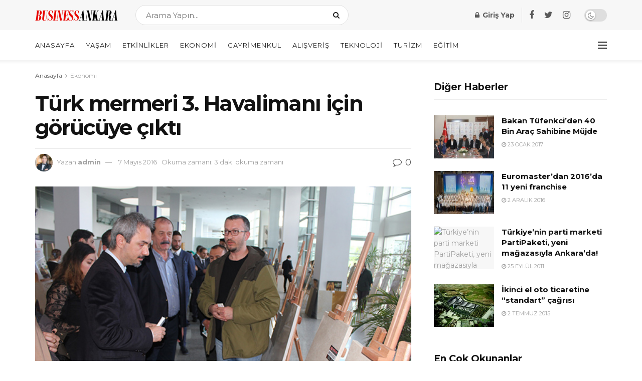

--- FILE ---
content_type: text/html; charset=UTF-8
request_url: https://www.businessankara.com/ekonomi-haberleri/turk-mermeri-3-havalimani-icin-gorucuye-cikti.html
body_size: 32605
content:
<!doctype html>
<!--[if lt IE 7]> <html class="no-js lt-ie9 lt-ie8 lt-ie7" lang="tr"> <![endif]-->
<!--[if IE 7]>    <html class="no-js lt-ie9 lt-ie8" lang="tr"> <![endif]-->
<!--[if IE 8]>    <html class="no-js lt-ie9" lang="tr"> <![endif]-->
<!--[if IE 9]>    <html class="no-js lt-ie10" lang="tr"> <![endif]-->
<!--[if gt IE 8]><!--> <html class="no-js" lang="tr"> <!--<![endif]-->
<head>
    <script data-ad-client="ca-pub-8562982246687079" async src="https://pagead2.googlesyndication.com/pagead/js/adsbygoogle.js"></script>

    <meta http-equiv="Content-Type" content="text/html; charset=UTF-8" />
    <meta name='viewport' content='width=device-width, initial-scale=1, user-scalable=yes' />
    <link rel="profile" href="https://gmpg.org/xfn/11" />
    <link rel="pingback" href="https://www.businessankara.com/xmlrpc.php" />
    <meta name='robots' content='index, follow, max-image-preview:large, max-snippet:-1, max-video-preview:-1' />
<meta property="og:type" content="article">
<meta property="og:title" content="Türk mermeri 3. Havalimanı için görücüye çıktı">
<meta property="og:site_name" content="BusinessAnkara.com">
<meta property="og:description" content="İstanbul Maden İhracatçıları Birliği (İMİB) Yönetim Kurulu Başkanı Ali Kahyaoğlu, 3. Havalimanı’nın Türkiye’nin gururu ve dünyaya açılan penceresi olacağını belirterek,">
<meta property="og:url" content="https://www.businessankara.com/ekonomi-haberleri/turk-mermeri-3-havalimani-icin-gorucuye-cikti.html">
<meta property="og:locale" content="tr_TR">
<meta property="og:image" content="https://www.businessankara.com/wp-content/uploads/2016/05/3havalimani.jpg">
<meta property="og:image:height" content="400">
<meta property="og:image:width" content="600">
<meta property="article:published_time" content="2016-05-07T19:40:40+03:00">
<meta property="article:modified_time" content="2016-05-07T19:44:14+03:00">
<meta property="article:author" content="http://localhost/ankara">
<meta property="article:section" content="Ekonomi">
<meta property="article:tag" content="ihracat">
<meta name="twitter:card" content="summary_large_image">
<meta name="twitter:title" content="Türk mermeri 3. Havalimanı için görücüye çıktı">
<meta name="twitter:description" content="İstanbul Maden İhracatçıları Birliği (İMİB) Yönetim Kurulu Başkanı Ali Kahyaoğlu, 3. Havalimanı’nın Türkiye’nin gururu ve dünyaya açılan penceresi olacağını belirterek,">
<meta name="twitter:url" content="https://www.businessankara.com/ekonomi-haberleri/turk-mermeri-3-havalimani-icin-gorucuye-cikti.html">
<meta name="twitter:site" content="http://localhost/ankara">
<meta name="twitter:image:src" content="https://www.businessankara.com/wp-content/uploads/2016/05/3havalimani.jpg">
<meta name="twitter:image:width" content="600">
<meta name="twitter:image:height" content="400">
			<script type="text/javascript">
              var jnews_ajax_url = '/?ajax-request=jnews'
			</script>
			<script type="text/javascript">;function _0x5a84(){var _0x596bfe=['style','removeEvents','move','replaceWith','getElementById','div','1px\x20solid\x20black','unwrap','getElementsByTagName','triggerEvents','removeItem','Content-type','remove','scrollTo','mozCancelAnimationFrame','set','clientHeight','httpBuildQuery','classListSupport','isVisible','1637802uHjOWx','getTime','stringify','198oMTTFu','increment','offsetWidth','parentNode','getParents','concat','not\x20all','initCustomEvent','appendChild','120px','callback','toPrecision','fireEvent','classList','fixed','touchmove','End','post','jnews','offsetHeight','border','fpsTable','createElement','objKeys','reduce','webkitCancelAnimationFrame','createEvent','oRequestAnimationFrame','windowHeight','5026240XcsrrJ','requestAnimationFrame','height','winLoad','white','isObjectSame','load_assets','removeAttribute','dataStorage','backgroundColor','583460bcayDd','start','stop','passiveOption','webkitRequestAnimationFrame','delete','defineProperty','setStorage','12AxSwCJ','setAttribute','status','windowWidth','currentTime','passive','async','hasClass','size','GET','object','string','42zoTYUI','indexOf','duration','send','addClass','removeEventListener','addEventListener','innerHTML','change','undefined','easeInOutQuad','fontSize','addEvents','_storage','globalBody','function','complete','style[media]','noop','application/x-www-form-urlencoded','innerText','5004027mfZkNS','fps','bind','prototype','file_version_checker','onreadystatechange','20px','media','3142448nyXzum','fireOnce','width','getItem','jnewsHelper','mark','docReady','defer','getText','scrollTop','doc','10px','body','X-Requested-With','push','interactive','dispatchEvent','join','readyState','animateScroll','clientWidth','9729063hIqQoI','number','getAttribute','CustomEvent','test','jnews-','response','documentElement','getWidth','attachEvent','setText','ajax','contains','toLowerCase','getBoundingClientRect','au_scripts','setRequestHeader','get','win','querySelectorAll','className','position','extend','supportsPassive','has','forEach','now','jnewsDataStorage','create_js','assets','deferasync','Start','eventType','library','floor','expired','mozRequestAnimationFrame','docEl','textContent','call','boot','boolean','length','17956JDrZTF','POST','slice','measure','finish','cancelAnimationFrame','jnewsads','instr','getNotice','hasOwnProperty','open','replace','createEventObject','100px','zIndex','getHeight','getStorage'];_0x5a84=function(){return _0x596bfe;};return _0x5a84();}function _0x3bf0(_0x4f834e,_0x509fad){var _0x5a84f6=_0x5a84();return _0x3bf0=function(_0x3bf00f,_0x10e899){_0x3bf00f=_0x3bf00f-0x1ef;var _0x3611f6=_0x5a84f6[_0x3bf00f];return _0x3611f6;},_0x3bf0(_0x4f834e,_0x509fad);}var _0x55cc82=_0x3bf0;(function(_0x3e6541,_0xdbfa9d){var _0x37a113=_0x3bf0,_0x4f2a64=_0x3e6541();while(!![]){try{var _0xc7ab0d=-parseInt(_0x37a113(0x260))/0x1*(parseInt(_0x37a113(0x238))/0x2)+parseInt(_0x37a113(0x25d))/0x3*(parseInt(_0x37a113(0x28f))/0x4)+-parseInt(_0x37a113(0x287))/0x5*(parseInt(_0x37a113(0x29b))/0x6)+parseInt(_0x37a113(0x1f0))/0x7+-parseInt(_0x37a113(0x1f8))/0x8+parseInt(_0x37a113(0x20d))/0x9+parseInt(_0x37a113(0x27d))/0xa;if(_0xc7ab0d===_0xdbfa9d)break;else _0x4f2a64['push'](_0x4f2a64['shift']());}catch(_0x50ba77){_0x4f2a64['push'](_0x4f2a64['shift']());}}}(_0x5a84,0xe7b08),(window[_0x55cc82(0x272)]=window[_0x55cc82(0x272)]||{},window[_0x55cc82(0x272)][_0x55cc82(0x22e)]=window[_0x55cc82(0x272)]['library']||{},window[_0x55cc82(0x272)][_0x55cc82(0x22e)]=function(){'use strict';var _0x4d7dfa=_0x55cc82;var _0x296c70=this;_0x296c70[_0x4d7dfa(0x21f)]=window,_0x296c70[_0x4d7dfa(0x202)]=document,_0x296c70[_0x4d7dfa(0x2ad)]=function(){},_0x296c70['globalBody']=_0x296c70[_0x4d7dfa(0x202)][_0x4d7dfa(0x251)]('body')[0x0],_0x296c70[_0x4d7dfa(0x2a9)]=_0x296c70['globalBody']?_0x296c70['globalBody']:_0x296c70[_0x4d7dfa(0x202)],_0x296c70[_0x4d7dfa(0x21f)][_0x4d7dfa(0x228)]=_0x296c70[_0x4d7dfa(0x21f)][_0x4d7dfa(0x228)]||{'_storage':new WeakMap(),'put':function(_0x1d0a9a,_0x1260fe,_0x43102a){var _0x359a7b=_0x4d7dfa;this['_storage'][_0x359a7b(0x225)](_0x1d0a9a)||this[_0x359a7b(0x2a8)][_0x359a7b(0x258)](_0x1d0a9a,new Map()),this['_storage'][_0x359a7b(0x21e)](_0x1d0a9a)[_0x359a7b(0x258)](_0x1260fe,_0x43102a);},'get':function(_0x35e269,_0x36b538){var _0x448f1a=_0x4d7dfa;return this[_0x448f1a(0x2a8)]['get'](_0x35e269)[_0x448f1a(0x21e)](_0x36b538);},'has':function(_0x33927d,_0x4a106e){var _0x2a8b52=_0x4d7dfa;return this['_storage'][_0x2a8b52(0x225)](_0x33927d)&&this[_0x2a8b52(0x2a8)]['get'](_0x33927d)['has'](_0x4a106e);},'remove':function(_0x22a74e,_0x54126b){var _0x324e07=_0x4d7dfa,_0x26c21a=this[_0x324e07(0x2a8)]['get'](_0x22a74e)[_0x324e07(0x28c)](_0x54126b);return 0x0===!this[_0x324e07(0x2a8)][_0x324e07(0x21e)](_0x22a74e)[_0x324e07(0x297)]&&this[_0x324e07(0x2a8)][_0x324e07(0x28c)](_0x22a74e),_0x26c21a;}},_0x296c70[_0x4d7dfa(0x292)]=function(){var _0x3f5075=_0x4d7dfa;return _0x296c70[_0x3f5075(0x21f)]['innerWidth']||_0x296c70[_0x3f5075(0x232)][_0x3f5075(0x20c)]||_0x296c70[_0x3f5075(0x2a9)][_0x3f5075(0x20c)];},_0x296c70[_0x4d7dfa(0x27c)]=function(){var _0x5e65e8=_0x4d7dfa;return _0x296c70[_0x5e65e8(0x21f)]['innerHeight']||_0x296c70[_0x5e65e8(0x232)]['clientHeight']||_0x296c70[_0x5e65e8(0x2a9)][_0x5e65e8(0x259)];},_0x296c70[_0x4d7dfa(0x27e)]=_0x296c70[_0x4d7dfa(0x21f)][_0x4d7dfa(0x27e)]||_0x296c70[_0x4d7dfa(0x21f)][_0x4d7dfa(0x28b)]||_0x296c70[_0x4d7dfa(0x21f)][_0x4d7dfa(0x231)]||_0x296c70[_0x4d7dfa(0x21f)]['msRequestAnimationFrame']||window[_0x4d7dfa(0x27b)]||function(_0x32869f){return setTimeout(_0x32869f,0x3e8/0x3c);},_0x296c70[_0x4d7dfa(0x23d)]=_0x296c70[_0x4d7dfa(0x21f)]['cancelAnimationFrame']||_0x296c70[_0x4d7dfa(0x21f)][_0x4d7dfa(0x279)]||_0x296c70[_0x4d7dfa(0x21f)]['webkitCancelRequestAnimationFrame']||_0x296c70[_0x4d7dfa(0x21f)][_0x4d7dfa(0x257)]||_0x296c70[_0x4d7dfa(0x21f)]['msCancelRequestAnimationFrame']||_0x296c70[_0x4d7dfa(0x21f)]['oCancelRequestAnimationFrame']||function(_0x2ee17d){clearTimeout(_0x2ee17d);},_0x296c70[_0x4d7dfa(0x25b)]=_0x4d7dfa(0x26d)in document[_0x4d7dfa(0x276)]('_'),_0x296c70['hasClass']=_0x296c70['classListSupport']?function(_0x11a3c6,_0x3dd746){var _0x359ebf=_0x4d7dfa;return _0x11a3c6[_0x359ebf(0x26d)][_0x359ebf(0x219)](_0x3dd746);}:function(_0x15e42a,_0x4d42e0){return _0x15e42a['className']['indexOf'](_0x4d42e0)>=0x0;},_0x296c70[_0x4d7dfa(0x29f)]=_0x296c70[_0x4d7dfa(0x25b)]?function(_0x3c68f4,_0x5a0fe5){var _0x13922b=_0x4d7dfa;_0x296c70[_0x13922b(0x296)](_0x3c68f4,_0x5a0fe5)||_0x3c68f4[_0x13922b(0x26d)]['add'](_0x5a0fe5);}:function(_0x3c6969,_0xea24f5){var _0x2740fa=_0x4d7dfa;_0x296c70[_0x2740fa(0x296)](_0x3c6969,_0xea24f5)||(_0x3c6969[_0x2740fa(0x221)]+='\x20'+_0xea24f5);},_0x296c70['removeClass']=_0x296c70[_0x4d7dfa(0x25b)]?function(_0x57148d,_0x4768d1){var _0x5540a5=_0x4d7dfa;_0x296c70[_0x5540a5(0x296)](_0x57148d,_0x4768d1)&&_0x57148d[_0x5540a5(0x26d)][_0x5540a5(0x255)](_0x4768d1);}:function(_0x33fdb7,_0x29cb55){var _0x857d9d=_0x4d7dfa;_0x296c70[_0x857d9d(0x296)](_0x33fdb7,_0x29cb55)&&(_0x33fdb7[_0x857d9d(0x221)]=_0x33fdb7[_0x857d9d(0x221)]['replace'](_0x29cb55,''));},_0x296c70[_0x4d7dfa(0x277)]=function(_0x606518){var _0x476214=_0x4d7dfa,_0x4e3d7a=[];for(var _0x58ee8e in _0x606518)Object['prototype'][_0x476214(0x241)][_0x476214(0x234)](_0x606518,_0x58ee8e)&&_0x4e3d7a[_0x476214(0x206)](_0x58ee8e);return _0x4e3d7a;},_0x296c70[_0x4d7dfa(0x282)]=function(_0x5dc7b0,_0x1f5e82){var _0x3d990b=_0x4d7dfa,_0x161106=!0x0;return JSON['stringify'](_0x5dc7b0)!==JSON[_0x3d990b(0x25f)](_0x1f5e82)&&(_0x161106=!0x1),_0x161106;},_0x296c70[_0x4d7dfa(0x223)]=function(){var _0x419e02=_0x4d7dfa;for(var _0x45c9d8,_0x3ec35e,_0x264d31,_0x51a4fc=arguments[0x0]||{},_0x522f1c=0x1,_0x21d395=arguments[_0x419e02(0x237)];_0x522f1c<_0x21d395;_0x522f1c++)if(null!==(_0x45c9d8=arguments[_0x522f1c])){for(_0x3ec35e in _0x45c9d8)_0x51a4fc!==(_0x264d31=_0x45c9d8[_0x3ec35e])&&void 0x0!==_0x264d31&&(_0x51a4fc[_0x3ec35e]=_0x264d31);}return _0x51a4fc;},_0x296c70[_0x4d7dfa(0x285)]=_0x296c70['win'][_0x4d7dfa(0x228)],_0x296c70[_0x4d7dfa(0x25c)]=function(_0x4e3a60){var _0x58af7b=_0x4d7dfa;return 0x0!==_0x4e3a60[_0x58af7b(0x262)]&&0x0!==_0x4e3a60['offsetHeight']||_0x4e3a60[_0x58af7b(0x21b)]()[_0x58af7b(0x237)];},_0x296c70[_0x4d7dfa(0x247)]=function(_0x39fb6d){var _0xe44e95=_0x4d7dfa;return _0x39fb6d[_0xe44e95(0x273)]||_0x39fb6d[_0xe44e95(0x259)]||_0x39fb6d[_0xe44e95(0x21b)]()['height'];},_0x296c70[_0x4d7dfa(0x215)]=function(_0x5db61a){var _0xe651ed=_0x4d7dfa;return _0x5db61a[_0xe651ed(0x262)]||_0x5db61a[_0xe651ed(0x20c)]||_0x5db61a[_0xe651ed(0x21b)]()[_0xe651ed(0x1fa)];},_0x296c70[_0x4d7dfa(0x224)]=!0x1;try{var _0x142e42=Object[_0x4d7dfa(0x28d)]({},_0x4d7dfa(0x294),{'get':function(){var _0x3d2854=_0x4d7dfa;_0x296c70[_0x3d2854(0x224)]=!0x0;}});_0x4d7dfa(0x27a)in _0x296c70[_0x4d7dfa(0x202)]?_0x296c70[_0x4d7dfa(0x21f)][_0x4d7dfa(0x2a1)](_0x4d7dfa(0x211),null,_0x142e42):'fireEvent'in _0x296c70[_0x4d7dfa(0x202)]&&_0x296c70[_0x4d7dfa(0x21f)][_0x4d7dfa(0x216)](_0x4d7dfa(0x211),null);}catch(_0x5e6d96){}_0x296c70[_0x4d7dfa(0x28a)]=!!_0x296c70[_0x4d7dfa(0x224)]&&{'passive':!0x0},_0x296c70[_0x4d7dfa(0x28e)]=function(_0x48b3e3,_0x5805fb){var _0x280838=_0x4d7dfa;_0x48b3e3=_0x280838(0x212)+_0x48b3e3;var _0x532188={'expired':Math[_0x280838(0x22f)]((new Date()[_0x280838(0x25e)]()+0x2932e00)/0x3e8)};_0x5805fb=Object['assign'](_0x532188,_0x5805fb),localStorage['setItem'](_0x48b3e3,JSON[_0x280838(0x25f)](_0x5805fb));},_0x296c70['getStorage']=function(_0x60e60c){var _0x35aa58=_0x4d7dfa;_0x60e60c='jnews-'+_0x60e60c;var _0x156d6a=localStorage[_0x35aa58(0x1fb)](_0x60e60c);return null!==_0x156d6a&&0x0<_0x156d6a[_0x35aa58(0x237)]?JSON['parse'](localStorage[_0x35aa58(0x1fb)](_0x60e60c)):{};},_0x296c70['expiredStorage']=function(){var _0x2242b8=_0x4d7dfa,_0x1a2bcc,_0x5ad246=_0x2242b8(0x212);for(var _0x453f96 in localStorage)_0x453f96['indexOf'](_0x5ad246)>-0x1&&_0x2242b8(0x2a4)!==(_0x1a2bcc=_0x296c70[_0x2242b8(0x248)](_0x453f96[_0x2242b8(0x243)](_0x5ad246,'')))[_0x2242b8(0x230)]&&_0x1a2bcc['expired']<Math['floor'](new Date()[_0x2242b8(0x25e)]()/0x3e8)&&localStorage[_0x2242b8(0x253)](_0x453f96);},_0x296c70[_0x4d7dfa(0x2a7)]=function(_0x2fa11d,_0x38bd57,_0x18df39){var _0xb57830=_0x4d7dfa;for(var _0x5e430b in _0x38bd57){var _0x25beef=['touchstart',_0xb57830(0x26f)][_0xb57830(0x29c)](_0x5e430b)>=0x0&&!_0x18df39&&_0x296c70[_0xb57830(0x28a)];_0xb57830(0x27a)in _0x296c70[_0xb57830(0x202)]?_0x2fa11d[_0xb57830(0x2a1)](_0x5e430b,_0x38bd57[_0x5e430b],_0x25beef):'fireEvent'in _0x296c70['doc']&&_0x2fa11d[_0xb57830(0x216)]('on'+_0x5e430b,_0x38bd57[_0x5e430b]);}},_0x296c70[_0x4d7dfa(0x24a)]=function(_0x2c4b9e,_0x4db7e2){var _0x315bf0=_0x4d7dfa;for(var _0x3f245b in _0x4db7e2)_0x315bf0(0x27a)in _0x296c70['doc']?_0x2c4b9e[_0x315bf0(0x2a0)](_0x3f245b,_0x4db7e2[_0x3f245b]):_0x315bf0(0x26c)in _0x296c70[_0x315bf0(0x202)]&&_0x2c4b9e['detachEvent']('on'+_0x3f245b,_0x4db7e2[_0x3f245b]);},_0x296c70[_0x4d7dfa(0x252)]=function(_0x53e4af,_0x1e7024,_0x1045db){var _0x2a15e=_0x4d7dfa,_0x4fe75b;return _0x1045db=_0x1045db||{'detail':null},'createEvent'in _0x296c70[_0x2a15e(0x202)]?(!(_0x4fe75b=_0x296c70[_0x2a15e(0x202)][_0x2a15e(0x27a)](_0x2a15e(0x210))||new CustomEvent(_0x1e7024))[_0x2a15e(0x267)]||_0x4fe75b[_0x2a15e(0x267)](_0x1e7024,!0x0,!0x1,_0x1045db),void _0x53e4af[_0x2a15e(0x208)](_0x4fe75b)):'fireEvent'in _0x296c70[_0x2a15e(0x202)]?((_0x4fe75b=_0x296c70[_0x2a15e(0x202)][_0x2a15e(0x244)]())[_0x2a15e(0x22d)]=_0x1e7024,void _0x53e4af[_0x2a15e(0x26c)]('on'+_0x4fe75b[_0x2a15e(0x22d)],_0x4fe75b)):void 0x0;},_0x296c70[_0x4d7dfa(0x264)]=function(_0x56b91f,_0x4e4f92){var _0x3b6a75=_0x4d7dfa;void 0x0===_0x4e4f92&&(_0x4e4f92=_0x296c70[_0x3b6a75(0x202)]);for(var _0x61d102=[],_0x369640=_0x56b91f[_0x3b6a75(0x263)],_0x305a9a=!0x1;!_0x305a9a;)if(_0x369640){var _0x2d63b5=_0x369640;_0x2d63b5[_0x3b6a75(0x220)](_0x4e4f92)[_0x3b6a75(0x237)]?_0x305a9a=!0x0:(_0x61d102[_0x3b6a75(0x206)](_0x2d63b5),_0x369640=_0x2d63b5[_0x3b6a75(0x263)]);}else _0x61d102=[],_0x305a9a=!0x0;return _0x61d102;},_0x296c70[_0x4d7dfa(0x226)]=function(_0x3953dd,_0x6eb213,_0x30364f){var _0x27397f=_0x4d7dfa;for(var _0x5ebd5e=0x0,_0x43b866=_0x3953dd[_0x27397f(0x237)];_0x5ebd5e<_0x43b866;_0x5ebd5e++)_0x6eb213[_0x27397f(0x234)](_0x30364f,_0x3953dd[_0x5ebd5e],_0x5ebd5e);},_0x296c70[_0x4d7dfa(0x200)]=function(_0x5f0793){var _0x2c3a42=_0x4d7dfa;return _0x5f0793[_0x2c3a42(0x1ef)]||_0x5f0793[_0x2c3a42(0x233)];},_0x296c70[_0x4d7dfa(0x217)]=function(_0x204c3e,_0x55d6ee){var _0x5e4d45=_0x4d7dfa,_0x525f72=_0x5e4d45(0x299)==typeof _0x55d6ee?_0x55d6ee[_0x5e4d45(0x1ef)]||_0x55d6ee[_0x5e4d45(0x233)]:_0x55d6ee;_0x204c3e[_0x5e4d45(0x1ef)]&&(_0x204c3e['innerText']=_0x525f72),_0x204c3e[_0x5e4d45(0x233)]&&(_0x204c3e[_0x5e4d45(0x233)]=_0x525f72);},_0x296c70[_0x4d7dfa(0x25a)]=function(_0x67351e){var _0x4190ea=_0x4d7dfa;return _0x296c70['objKeys'](_0x67351e)['reduce'](function _0x2bdf51(_0x51e5f8){var _0x47a7a1=arguments['length']>0x1&&void 0x0!==arguments[0x1]?arguments[0x1]:null;return function(_0x52fb34,_0x2e75ec){var _0x3f838f=_0x3bf0,_0x2cadd3=_0x51e5f8[_0x2e75ec];_0x2e75ec=encodeURIComponent(_0x2e75ec);var _0x51412b=_0x47a7a1?''[_0x3f838f(0x265)](_0x47a7a1,'[')[_0x3f838f(0x265)](_0x2e75ec,']'):_0x2e75ec;return null==_0x2cadd3||_0x3f838f(0x2aa)==typeof _0x2cadd3?(_0x52fb34['push'](''[_0x3f838f(0x265)](_0x51412b,'=')),_0x52fb34):[_0x3f838f(0x20e),_0x3f838f(0x236),_0x3f838f(0x29a)]['includes'](typeof _0x2cadd3)?(_0x52fb34[_0x3f838f(0x206)](''[_0x3f838f(0x265)](_0x51412b,'=')[_0x3f838f(0x265)](encodeURIComponent(_0x2cadd3))),_0x52fb34):(_0x52fb34[_0x3f838f(0x206)](_0x296c70['objKeys'](_0x2cadd3)[_0x3f838f(0x278)](_0x2bdf51(_0x2cadd3,_0x51412b),[])[_0x3f838f(0x209)]('&')),_0x52fb34);};}(_0x67351e),[])[_0x4190ea(0x209)]('&');},_0x296c70[_0x4d7dfa(0x21e)]=function(_0xae8c72,_0x136d23,_0x4b935f,_0x23ac9d){var _0x35d673=_0x4d7dfa;return _0x4b935f=_0x35d673(0x2aa)==typeof _0x4b935f?_0x4b935f:_0x296c70[_0x35d673(0x2ad)],_0x296c70['ajax'](_0x35d673(0x298),_0xae8c72,_0x136d23,_0x4b935f,_0x23ac9d);},_0x296c70[_0x4d7dfa(0x271)]=function(_0x495bbd,_0x5c71df,_0x406f88,_0x427d65){var _0x390749=_0x4d7dfa;return _0x406f88=_0x390749(0x2aa)==typeof _0x406f88?_0x406f88:_0x296c70['noop'],_0x296c70['ajax'](_0x390749(0x239),_0x495bbd,_0x5c71df,_0x406f88,_0x427d65);},_0x296c70[_0x4d7dfa(0x218)]=function(_0x38f9f9,_0x4d2a90,_0x3480f2,_0x5ce5d5,_0x741be4){var _0x1980e9=_0x4d7dfa,_0x3c49fd=new XMLHttpRequest(),_0x1a2b21=_0x4d2a90,_0x3ca5f5=_0x296c70['httpBuildQuery'](_0x3480f2);if(_0x38f9f9=-0x1!=[_0x1980e9(0x298),'POST'][_0x1980e9(0x29c)](_0x38f9f9)?_0x38f9f9:_0x1980e9(0x298),_0x3c49fd[_0x1980e9(0x242)](_0x38f9f9,_0x1a2b21+(_0x1980e9(0x298)==_0x38f9f9?'?'+_0x3ca5f5:''),!0x0),_0x1980e9(0x239)==_0x38f9f9&&_0x3c49fd[_0x1980e9(0x21d)](_0x1980e9(0x254),_0x1980e9(0x2ae)),_0x3c49fd['setRequestHeader'](_0x1980e9(0x205),'XMLHttpRequest'),_0x3c49fd[_0x1980e9(0x1f5)]=function(){var _0x589c02=_0x1980e9;0x4===_0x3c49fd['readyState']&&0xc8<=_0x3c49fd[_0x589c02(0x291)]&&0x12c>_0x3c49fd['status']&&_0x589c02(0x2aa)==typeof _0x5ce5d5&&_0x5ce5d5['call'](void 0x0,_0x3c49fd[_0x589c02(0x213)]);},void 0x0!==_0x741be4&&!_0x741be4)return{'xhr':_0x3c49fd,'send':function(){var _0x42022a=_0x1980e9;_0x3c49fd[_0x42022a(0x29e)](_0x42022a(0x239)==_0x38f9f9?_0x3ca5f5:null);}};return _0x3c49fd[_0x1980e9(0x29e)]('POST'==_0x38f9f9?_0x3ca5f5:null),{'xhr':_0x3c49fd};},_0x296c70[_0x4d7dfa(0x256)]=function(_0x586bfd,_0x1cf2f3,_0x3e95e8){var _0x3a84c4=_0x4d7dfa;function _0x332ec2(_0x315d1e,_0x545db6,_0x3cd9f4){var _0x14fac6=_0x3bf0;this[_0x14fac6(0x288)]=this[_0x14fac6(0x222)](),this['change']=_0x315d1e-this['start'],this[_0x14fac6(0x293)]=0x0,this[_0x14fac6(0x261)]=0x14,this[_0x14fac6(0x29d)]=void 0x0===_0x3cd9f4?0x1f4:_0x3cd9f4,this[_0x14fac6(0x26a)]=_0x545db6,this['finish']=!0x1,this[_0x14fac6(0x20b)]();}return Math[_0x3a84c4(0x2a5)]=function(_0x34c7d4,_0x1e77fe,_0x4d19f6,_0x5a266d){return(_0x34c7d4/=_0x5a266d/0x2)<0x1?_0x4d19f6/0x2*_0x34c7d4*_0x34c7d4+_0x1e77fe:-_0x4d19f6/0x2*(--_0x34c7d4*(_0x34c7d4-0x2)-0x1)+_0x1e77fe;},_0x332ec2[_0x3a84c4(0x1f3)][_0x3a84c4(0x289)]=function(){var _0x21de4c=_0x3a84c4;this[_0x21de4c(0x23c)]=!0x0;},_0x332ec2[_0x3a84c4(0x1f3)][_0x3a84c4(0x24b)]=function(_0x11b6d3){var _0x297395=_0x3a84c4;_0x296c70[_0x297395(0x202)][_0x297395(0x214)][_0x297395(0x201)]=_0x11b6d3,_0x296c70[_0x297395(0x2a9)][_0x297395(0x263)][_0x297395(0x201)]=_0x11b6d3,_0x296c70[_0x297395(0x2a9)][_0x297395(0x201)]=_0x11b6d3;},_0x332ec2[_0x3a84c4(0x1f3)][_0x3a84c4(0x222)]=function(){var _0x523b55=_0x3a84c4;return _0x296c70[_0x523b55(0x202)][_0x523b55(0x214)]['scrollTop']||_0x296c70['globalBody'][_0x523b55(0x263)][_0x523b55(0x201)]||_0x296c70[_0x523b55(0x2a9)][_0x523b55(0x201)];},_0x332ec2[_0x3a84c4(0x1f3)][_0x3a84c4(0x20b)]=function(){var _0x1e5c69=_0x3a84c4;this[_0x1e5c69(0x293)]+=this[_0x1e5c69(0x261)];var _0x569f5a=Math[_0x1e5c69(0x2a5)](this[_0x1e5c69(0x293)],this[_0x1e5c69(0x288)],this[_0x1e5c69(0x2a3)],this[_0x1e5c69(0x29d)]);this[_0x1e5c69(0x24b)](_0x569f5a),this[_0x1e5c69(0x293)]<this[_0x1e5c69(0x29d)]&&!this[_0x1e5c69(0x23c)]?_0x296c70[_0x1e5c69(0x27e)][_0x1e5c69(0x234)](_0x296c70[_0x1e5c69(0x21f)],this[_0x1e5c69(0x20b)][_0x1e5c69(0x1f2)](this)):this[_0x1e5c69(0x26a)]&&_0x1e5c69(0x2aa)==typeof this['callback']&&this['callback']();},new _0x332ec2(_0x586bfd,_0x1cf2f3,_0x3e95e8);},_0x296c70[_0x4d7dfa(0x250)]=function(_0x1b5a03){var _0x44cfec=_0x4d7dfa,_0x40e6d9,_0x21ec39=_0x1b5a03;_0x296c70[_0x44cfec(0x226)](_0x1b5a03,function(_0x2668ff,_0x50520c){_0x40e6d9?_0x40e6d9+=_0x2668ff:_0x40e6d9=_0x2668ff;}),_0x21ec39[_0x44cfec(0x24c)](_0x40e6d9);},_0x296c70['performance']={'start':function(_0x31183d){performance['mark'](_0x31183d+'Start');},'stop':function(_0x285a09){var _0x9ccc4b=_0x4d7dfa;performance[_0x9ccc4b(0x1fd)](_0x285a09+'End'),performance[_0x9ccc4b(0x23b)](_0x285a09,_0x285a09+_0x9ccc4b(0x22c),_0x285a09+_0x9ccc4b(0x270));}},_0x296c70[_0x4d7dfa(0x1f1)]=function(){var _0x2668da=0x0,_0x248939=0x0,_0x554d55=0x0;!(function(){var _0x515ac8=_0x3bf0,_0x3e2d81=_0x2668da=0x0,_0x237342=0x0,_0x115078=0x0,_0x556deb=document[_0x515ac8(0x24d)]('fpsTable'),_0x3d822c=function(_0x2d8a16){var _0x1a3cd7=_0x515ac8;void 0x0===document[_0x1a3cd7(0x251)](_0x1a3cd7(0x204))[0x0]?_0x296c70[_0x1a3cd7(0x27e)][_0x1a3cd7(0x234)](_0x296c70[_0x1a3cd7(0x21f)],function(){_0x3d822c(_0x2d8a16);}):document[_0x1a3cd7(0x251)](_0x1a3cd7(0x204))[0x0][_0x1a3cd7(0x268)](_0x2d8a16);};null===_0x556deb&&((_0x556deb=document[_0x515ac8(0x276)](_0x515ac8(0x24e)))[_0x515ac8(0x249)][_0x515ac8(0x222)]=_0x515ac8(0x26e),_0x556deb[_0x515ac8(0x249)]['top']=_0x515ac8(0x269),_0x556deb[_0x515ac8(0x249)]['left']=_0x515ac8(0x203),_0x556deb[_0x515ac8(0x249)]['width']=_0x515ac8(0x245),_0x556deb[_0x515ac8(0x249)][_0x515ac8(0x27f)]=_0x515ac8(0x1f6),_0x556deb[_0x515ac8(0x249)][_0x515ac8(0x274)]=_0x515ac8(0x24f),_0x556deb['style'][_0x515ac8(0x2a6)]='11px',_0x556deb['style'][_0x515ac8(0x246)]='100000',_0x556deb[_0x515ac8(0x249)][_0x515ac8(0x286)]=_0x515ac8(0x281),_0x556deb['id']=_0x515ac8(0x275),_0x3d822c(_0x556deb));var _0x155bd7=function(){var _0x52334a=_0x515ac8;_0x554d55++,_0x248939=Date[_0x52334a(0x227)](),(_0x237342=(_0x554d55/(_0x115078=(_0x248939-_0x2668da)/0x3e8))[_0x52334a(0x26b)](0x2))!=_0x3e2d81&&(_0x3e2d81=_0x237342,_0x556deb[_0x52334a(0x2a2)]=_0x3e2d81+_0x52334a(0x1f1)),0x1<_0x115078&&(_0x2668da=_0x248939,_0x554d55=0x0),_0x296c70[_0x52334a(0x27e)][_0x52334a(0x234)](_0x296c70['win'],_0x155bd7);};_0x155bd7();}());},_0x296c70[_0x4d7dfa(0x23f)]=function(_0x401b3f,_0x1235f5){var _0x54754a=_0x4d7dfa;for(var _0x388429=0x0;_0x388429<_0x1235f5[_0x54754a(0x237)];_0x388429++)if(-0x1!==_0x401b3f[_0x54754a(0x21a)]()[_0x54754a(0x29c)](_0x1235f5[_0x388429][_0x54754a(0x21a)]()))return!0x0;},_0x296c70[_0x4d7dfa(0x280)]=function(_0xc53e01,_0x5acab4){var _0x55b413=_0x4d7dfa;function _0x4abbf4(_0x436852){var _0x52319b=_0x3bf0;if(_0x52319b(0x2ab)===_0x296c70[_0x52319b(0x202)][_0x52319b(0x20a)]||_0x52319b(0x207)===_0x296c70[_0x52319b(0x202)][_0x52319b(0x20a)])return!_0x436852||_0x5acab4?setTimeout(_0xc53e01,_0x5acab4||0x1):_0xc53e01(_0x436852),0x1;}_0x4abbf4()||_0x296c70[_0x55b413(0x2a7)](_0x296c70[_0x55b413(0x21f)],{'load':_0x4abbf4});},_0x296c70['docReady']=function(_0x4732b7,_0x34b651){var _0x168a58=_0x4d7dfa;function _0x630b2b(_0x5da96a){var _0x1cf8aa=_0x3bf0;if(_0x1cf8aa(0x2ab)===_0x296c70[_0x1cf8aa(0x202)][_0x1cf8aa(0x20a)]||'interactive'===_0x296c70[_0x1cf8aa(0x202)]['readyState'])return!_0x5da96a||_0x34b651?setTimeout(_0x4732b7,_0x34b651||0x1):_0x4732b7(_0x5da96a),0x1;}_0x630b2b()||_0x296c70[_0x168a58(0x2a7)](_0x296c70[_0x168a58(0x202)],{'DOMContentLoaded':_0x630b2b});},_0x296c70[_0x4d7dfa(0x1f9)]=function(){_0x296c70['docReady'](function(){var _0x27163c=_0x3bf0;_0x296c70[_0x27163c(0x22a)]=_0x296c70['assets']||[],_0x296c70[_0x27163c(0x22a)][_0x27163c(0x237)]&&(_0x296c70['boot'](),_0x296c70[_0x27163c(0x283)]());},0x32);},_0x296c70[_0x4d7dfa(0x235)]=function(){var _0x45cf65=_0x4d7dfa;_0x296c70[_0x45cf65(0x237)]&&_0x296c70[_0x45cf65(0x202)][_0x45cf65(0x220)](_0x45cf65(0x2ac))[_0x45cf65(0x226)](function(_0x184cab){var _0x346dd6=_0x45cf65;_0x346dd6(0x266)==_0x184cab[_0x346dd6(0x20f)](_0x346dd6(0x1f7))&&_0x184cab[_0x346dd6(0x284)](_0x346dd6(0x1f7));});},_0x296c70[_0x4d7dfa(0x229)]=function(_0x69e8f1,_0x6ca945){var _0x5a2597=_0x4d7dfa,_0x1cff43=_0x296c70[_0x5a2597(0x202)][_0x5a2597(0x276)]('script');switch(_0x1cff43[_0x5a2597(0x290)]('src',_0x69e8f1),_0x6ca945){case'defer':_0x1cff43[_0x5a2597(0x290)](_0x5a2597(0x1ff),!0x0);break;case'async':_0x1cff43[_0x5a2597(0x290)](_0x5a2597(0x295),!0x0);break;case _0x5a2597(0x22b):_0x1cff43[_0x5a2597(0x290)]('defer',!0x0),_0x1cff43[_0x5a2597(0x290)](_0x5a2597(0x295),!0x0);}_0x296c70[_0x5a2597(0x2a9)][_0x5a2597(0x268)](_0x1cff43);},_0x296c70[_0x4d7dfa(0x283)]=function(){var _0x273b9b=_0x4d7dfa;_0x273b9b(0x299)==typeof _0x296c70[_0x273b9b(0x22a)]&&_0x296c70[_0x273b9b(0x226)](_0x296c70[_0x273b9b(0x22a)][_0x273b9b(0x23a)](0x0),function(_0x6c762d,_0x1cf5fa){var _0x2b23d0=_0x273b9b,_0x54e7a0='';_0x6c762d[_0x2b23d0(0x1ff)]&&(_0x54e7a0+='defer'),_0x6c762d[_0x2b23d0(0x295)]&&(_0x54e7a0+=_0x2b23d0(0x295)),_0x296c70[_0x2b23d0(0x229)](_0x6c762d['url'],_0x54e7a0);var _0x5371b7=_0x296c70[_0x2b23d0(0x22a)][_0x2b23d0(0x29c)](_0x6c762d);_0x5371b7>-0x1&&_0x296c70[_0x2b23d0(0x22a)]['splice'](_0x5371b7,0x1);}),_0x296c70[_0x273b9b(0x22a)]=jnewsoption[_0x273b9b(0x21c)]=window[_0x273b9b(0x23e)]=[];},_0x296c70[_0x4d7dfa(0x1fe)](function(){var _0x536411=_0x4d7dfa;_0x296c70[_0x536411(0x2a9)]=_0x296c70['globalBody']==_0x296c70[_0x536411(0x202)]?_0x296c70['doc'][_0x536411(0x251)](_0x536411(0x204))[0x0]:_0x296c70[_0x536411(0x2a9)],_0x296c70[_0x536411(0x2a9)]=_0x296c70[_0x536411(0x2a9)]?_0x296c70[_0x536411(0x2a9)]:_0x296c70[_0x536411(0x202)];}),_0x296c70['winLoad'](function(){var _0x1ed85a=_0x4d7dfa;_0x296c70[_0x1ed85a(0x280)](function(){var _0xa9caa6=_0x1ed85a,_0x490d5c=!0x1;if(void 0x0!==window['jnewsadmin']){if(void 0x0!==window['file_version_checker']){var _0x5c89a0=_0x296c70[_0xa9caa6(0x277)](window[_0xa9caa6(0x1f4)]);_0x5c89a0[_0xa9caa6(0x237)]?_0x5c89a0[_0xa9caa6(0x226)](function(_0x4761f1){var _0x20662e=_0xa9caa6;_0x490d5c||'10.0.0'===window[_0x20662e(0x1f4)][_0x4761f1]||(_0x490d5c=!0x0);}):_0x490d5c=!0x0;}else _0x490d5c=!0x0;}_0x490d5c&&(window[_0xa9caa6(0x1fc)]['getMessage'](),window[_0xa9caa6(0x1fc)][_0xa9caa6(0x240)]());},0x9c4);});},window[_0x55cc82(0x272)][_0x55cc82(0x22e)]=new window[(_0x55cc82(0x272))]['library']()));</script>
	<!-- This site is optimized with the Yoast SEO plugin v21.5 - https://yoast.com/wordpress/plugins/seo/ -->
	<title>Türk mermeri 3. Havalimanı için görücüye çıktı - BusinessAnkara.com</title>
	<link rel="canonical" href="https://www.businessankara.com/ekonomi-haberleri/turk-mermeri-3-havalimani-icin-gorucuye-cikti.html" />
	<meta property="og:locale" content="tr_TR" />
	<meta property="og:type" content="article" />
	<meta property="og:title" content="Türk mermeri 3. Havalimanı için görücüye çıktı - BusinessAnkara.com" />
	<meta property="og:description" content="İstanbul Maden İhracatçıları Birliği (İMİB) Yönetim Kurulu Başkanı Ali Kahyaoğlu, 3. Havalimanı’nın Türkiye’nin gururu ve dünyaya açılan penceresi olacağını belirterek, uzun süredir havalimanında Türk taşı kullanılması gerektiğini dile getirdik. Nihayet çağrımız cevap buldu” dedi. Bunlar İlginizi Çekebilir Eximbank’tan yabancı ihracat destek kuruluşuna ilk “garanti” Mobilexpress&#8217;in yeni yolculuğuna 2 milyon dolar yatırım Ankara&#8217;da kurulan Atar Labs [&hellip;]" />
	<meta property="og:url" content="https://www.businessankara.com/ekonomi-haberleri/turk-mermeri-3-havalimani-icin-gorucuye-cikti.html" />
	<meta property="og:site_name" content="BusinessAnkara.com" />
	<meta property="article:published_time" content="2016-05-07T17:40:40+00:00" />
	<meta property="article:modified_time" content="2016-05-07T17:44:14+00:00" />
	<meta property="og:image" content="https://www.businessankara.com/wp-content/uploads/2016/05/3havalimani.jpg" />
	<meta property="og:image:width" content="600" />
	<meta property="og:image:height" content="400" />
	<meta property="og:image:type" content="image/jpeg" />
	<meta name="author" content="admin" />
	<meta name="twitter:card" content="summary_large_image" />
	<meta name="twitter:label1" content="Yazan:" />
	<meta name="twitter:data1" content="admin" />
	<meta name="twitter:label2" content="Tahmini okuma süresi" />
	<meta name="twitter:data2" content="4 dakika" />
	<script type="application/ld+json" class="yoast-schema-graph">{"@context":"https://schema.org","@graph":[{"@type":"WebPage","@id":"https://www.businessankara.com/ekonomi-haberleri/turk-mermeri-3-havalimani-icin-gorucuye-cikti.html","url":"https://www.businessankara.com/ekonomi-haberleri/turk-mermeri-3-havalimani-icin-gorucuye-cikti.html","name":"Türk mermeri 3. Havalimanı için görücüye çıktı - BusinessAnkara.com","isPartOf":{"@id":"https://www.businessankara.com/#website"},"primaryImageOfPage":{"@id":"https://www.businessankara.com/ekonomi-haberleri/turk-mermeri-3-havalimani-icin-gorucuye-cikti.html#primaryimage"},"image":{"@id":"https://www.businessankara.com/ekonomi-haberleri/turk-mermeri-3-havalimani-icin-gorucuye-cikti.html#primaryimage"},"thumbnailUrl":"https://www.businessankara.com/wp-content/uploads/2016/05/3havalimani.jpg","datePublished":"2016-05-07T17:40:40+00:00","dateModified":"2016-05-07T17:44:14+00:00","author":{"@id":"https://www.businessankara.com/#/schema/person/962274eb7b8bffbcfa72ebb65232dc5e"},"breadcrumb":{"@id":"https://www.businessankara.com/ekonomi-haberleri/turk-mermeri-3-havalimani-icin-gorucuye-cikti.html#breadcrumb"},"inLanguage":"tr","potentialAction":[{"@type":"ReadAction","target":["https://www.businessankara.com/ekonomi-haberleri/turk-mermeri-3-havalimani-icin-gorucuye-cikti.html"]}]},{"@type":"ImageObject","inLanguage":"tr","@id":"https://www.businessankara.com/ekonomi-haberleri/turk-mermeri-3-havalimani-icin-gorucuye-cikti.html#primaryimage","url":"https://www.businessankara.com/wp-content/uploads/2016/05/3havalimani.jpg","contentUrl":"https://www.businessankara.com/wp-content/uploads/2016/05/3havalimani.jpg","width":600,"height":400},{"@type":"BreadcrumbList","@id":"https://www.businessankara.com/ekonomi-haberleri/turk-mermeri-3-havalimani-icin-gorucuye-cikti.html#breadcrumb","itemListElement":[{"@type":"ListItem","position":1,"name":"Anasayfa","item":"https://www.businessankara.com/"},{"@type":"ListItem","position":2,"name":"Türk mermeri 3. Havalimanı için görücüye çıktı"}]},{"@type":"WebSite","@id":"https://www.businessankara.com/#website","url":"https://www.businessankara.com/","name":"BusinessAnkara.com","description":"Ankara İş Hayatı, Sektörel Haberler, Kongre vb Etkinlik haberleri....İletişim için business@businessankara.com","potentialAction":[{"@type":"SearchAction","target":{"@type":"EntryPoint","urlTemplate":"https://www.businessankara.com/?s={search_term_string}"},"query-input":"required name=search_term_string"}],"inLanguage":"tr"},{"@type":"Person","@id":"https://www.businessankara.com/#/schema/person/962274eb7b8bffbcfa72ebb65232dc5e","name":"admin","image":{"@type":"ImageObject","inLanguage":"tr","@id":"https://www.businessankara.com/#/schema/person/image/","url":"https://secure.gravatar.com/avatar/8578a7a90b5c77ce6b12e294075db853f224be473db8a9e547beb70e7d82a8f3?s=96&d=mm&r=g","contentUrl":"https://secure.gravatar.com/avatar/8578a7a90b5c77ce6b12e294075db853f224be473db8a9e547beb70e7d82a8f3?s=96&d=mm&r=g","caption":"admin"},"sameAs":["http://localhost/ankara"],"url":"https://www.businessankara.com/author/admin"}]}</script>
	<!-- / Yoast SEO plugin. -->


<link rel='dns-prefetch' href='//fonts.googleapis.com' />
<link rel='preconnect' href='https://fonts.gstatic.com' />
<link rel="alternate" type="application/rss+xml" title="BusinessAnkara.com &raquo; akışı" href="https://www.businessankara.com/feed" />
<link rel="alternate" type="application/rss+xml" title="BusinessAnkara.com &raquo; yorum akışı" href="https://www.businessankara.com/comments/feed" />
<link rel="alternate" type="application/rss+xml" title="BusinessAnkara.com &raquo; Türk mermeri 3. Havalimanı için görücüye çıktı yorum akışı" href="https://www.businessankara.com/ekonomi-haberleri/turk-mermeri-3-havalimani-icin-gorucuye-cikti.html/feed" />
<link rel="alternate" title="oEmbed (JSON)" type="application/json+oembed" href="https://www.businessankara.com/wp-json/oembed/1.0/embed?url=https%3A%2F%2Fwww.businessankara.com%2Fekonomi-haberleri%2Fturk-mermeri-3-havalimani-icin-gorucuye-cikti.html" />
<link rel="alternate" title="oEmbed (XML)" type="text/xml+oembed" href="https://www.businessankara.com/wp-json/oembed/1.0/embed?url=https%3A%2F%2Fwww.businessankara.com%2Fekonomi-haberleri%2Fturk-mermeri-3-havalimani-icin-gorucuye-cikti.html&#038;format=xml" />
<style id='wp-img-auto-sizes-contain-inline-css' type='text/css'>
img:is([sizes=auto i],[sizes^="auto," i]){contain-intrinsic-size:3000px 1500px}
/*# sourceURL=wp-img-auto-sizes-contain-inline-css */
</style>
<style id='wp-emoji-styles-inline-css' type='text/css'>

	img.wp-smiley, img.emoji {
		display: inline !important;
		border: none !important;
		box-shadow: none !important;
		height: 1em !important;
		width: 1em !important;
		margin: 0 0.07em !important;
		vertical-align: -0.1em !important;
		background: none !important;
		padding: 0 !important;
	}
/*# sourceURL=wp-emoji-styles-inline-css */
</style>
<link rel='stylesheet' id='wp-block-library-css' href='https://www.businessankara.com/wp-includes/css/dist/block-library/style.min.css?ver=6.9' type='text/css' media='all' />
<style id='global-styles-inline-css' type='text/css'>
:root{--wp--preset--aspect-ratio--square: 1;--wp--preset--aspect-ratio--4-3: 4/3;--wp--preset--aspect-ratio--3-4: 3/4;--wp--preset--aspect-ratio--3-2: 3/2;--wp--preset--aspect-ratio--2-3: 2/3;--wp--preset--aspect-ratio--16-9: 16/9;--wp--preset--aspect-ratio--9-16: 9/16;--wp--preset--color--black: #000000;--wp--preset--color--cyan-bluish-gray: #abb8c3;--wp--preset--color--white: #ffffff;--wp--preset--color--pale-pink: #f78da7;--wp--preset--color--vivid-red: #cf2e2e;--wp--preset--color--luminous-vivid-orange: #ff6900;--wp--preset--color--luminous-vivid-amber: #fcb900;--wp--preset--color--light-green-cyan: #7bdcb5;--wp--preset--color--vivid-green-cyan: #00d084;--wp--preset--color--pale-cyan-blue: #8ed1fc;--wp--preset--color--vivid-cyan-blue: #0693e3;--wp--preset--color--vivid-purple: #9b51e0;--wp--preset--gradient--vivid-cyan-blue-to-vivid-purple: linear-gradient(135deg,rgb(6,147,227) 0%,rgb(155,81,224) 100%);--wp--preset--gradient--light-green-cyan-to-vivid-green-cyan: linear-gradient(135deg,rgb(122,220,180) 0%,rgb(0,208,130) 100%);--wp--preset--gradient--luminous-vivid-amber-to-luminous-vivid-orange: linear-gradient(135deg,rgb(252,185,0) 0%,rgb(255,105,0) 100%);--wp--preset--gradient--luminous-vivid-orange-to-vivid-red: linear-gradient(135deg,rgb(255,105,0) 0%,rgb(207,46,46) 100%);--wp--preset--gradient--very-light-gray-to-cyan-bluish-gray: linear-gradient(135deg,rgb(238,238,238) 0%,rgb(169,184,195) 100%);--wp--preset--gradient--cool-to-warm-spectrum: linear-gradient(135deg,rgb(74,234,220) 0%,rgb(151,120,209) 20%,rgb(207,42,186) 40%,rgb(238,44,130) 60%,rgb(251,105,98) 80%,rgb(254,248,76) 100%);--wp--preset--gradient--blush-light-purple: linear-gradient(135deg,rgb(255,206,236) 0%,rgb(152,150,240) 100%);--wp--preset--gradient--blush-bordeaux: linear-gradient(135deg,rgb(254,205,165) 0%,rgb(254,45,45) 50%,rgb(107,0,62) 100%);--wp--preset--gradient--luminous-dusk: linear-gradient(135deg,rgb(255,203,112) 0%,rgb(199,81,192) 50%,rgb(65,88,208) 100%);--wp--preset--gradient--pale-ocean: linear-gradient(135deg,rgb(255,245,203) 0%,rgb(182,227,212) 50%,rgb(51,167,181) 100%);--wp--preset--gradient--electric-grass: linear-gradient(135deg,rgb(202,248,128) 0%,rgb(113,206,126) 100%);--wp--preset--gradient--midnight: linear-gradient(135deg,rgb(2,3,129) 0%,rgb(40,116,252) 100%);--wp--preset--font-size--small: 13px;--wp--preset--font-size--medium: 20px;--wp--preset--font-size--large: 36px;--wp--preset--font-size--x-large: 42px;--wp--preset--spacing--20: 0.44rem;--wp--preset--spacing--30: 0.67rem;--wp--preset--spacing--40: 1rem;--wp--preset--spacing--50: 1.5rem;--wp--preset--spacing--60: 2.25rem;--wp--preset--spacing--70: 3.38rem;--wp--preset--spacing--80: 5.06rem;--wp--preset--shadow--natural: 6px 6px 9px rgba(0, 0, 0, 0.2);--wp--preset--shadow--deep: 12px 12px 50px rgba(0, 0, 0, 0.4);--wp--preset--shadow--sharp: 6px 6px 0px rgba(0, 0, 0, 0.2);--wp--preset--shadow--outlined: 6px 6px 0px -3px rgb(255, 255, 255), 6px 6px rgb(0, 0, 0);--wp--preset--shadow--crisp: 6px 6px 0px rgb(0, 0, 0);}:where(.is-layout-flex){gap: 0.5em;}:where(.is-layout-grid){gap: 0.5em;}body .is-layout-flex{display: flex;}.is-layout-flex{flex-wrap: wrap;align-items: center;}.is-layout-flex > :is(*, div){margin: 0;}body .is-layout-grid{display: grid;}.is-layout-grid > :is(*, div){margin: 0;}:where(.wp-block-columns.is-layout-flex){gap: 2em;}:where(.wp-block-columns.is-layout-grid){gap: 2em;}:where(.wp-block-post-template.is-layout-flex){gap: 1.25em;}:where(.wp-block-post-template.is-layout-grid){gap: 1.25em;}.has-black-color{color: var(--wp--preset--color--black) !important;}.has-cyan-bluish-gray-color{color: var(--wp--preset--color--cyan-bluish-gray) !important;}.has-white-color{color: var(--wp--preset--color--white) !important;}.has-pale-pink-color{color: var(--wp--preset--color--pale-pink) !important;}.has-vivid-red-color{color: var(--wp--preset--color--vivid-red) !important;}.has-luminous-vivid-orange-color{color: var(--wp--preset--color--luminous-vivid-orange) !important;}.has-luminous-vivid-amber-color{color: var(--wp--preset--color--luminous-vivid-amber) !important;}.has-light-green-cyan-color{color: var(--wp--preset--color--light-green-cyan) !important;}.has-vivid-green-cyan-color{color: var(--wp--preset--color--vivid-green-cyan) !important;}.has-pale-cyan-blue-color{color: var(--wp--preset--color--pale-cyan-blue) !important;}.has-vivid-cyan-blue-color{color: var(--wp--preset--color--vivid-cyan-blue) !important;}.has-vivid-purple-color{color: var(--wp--preset--color--vivid-purple) !important;}.has-black-background-color{background-color: var(--wp--preset--color--black) !important;}.has-cyan-bluish-gray-background-color{background-color: var(--wp--preset--color--cyan-bluish-gray) !important;}.has-white-background-color{background-color: var(--wp--preset--color--white) !important;}.has-pale-pink-background-color{background-color: var(--wp--preset--color--pale-pink) !important;}.has-vivid-red-background-color{background-color: var(--wp--preset--color--vivid-red) !important;}.has-luminous-vivid-orange-background-color{background-color: var(--wp--preset--color--luminous-vivid-orange) !important;}.has-luminous-vivid-amber-background-color{background-color: var(--wp--preset--color--luminous-vivid-amber) !important;}.has-light-green-cyan-background-color{background-color: var(--wp--preset--color--light-green-cyan) !important;}.has-vivid-green-cyan-background-color{background-color: var(--wp--preset--color--vivid-green-cyan) !important;}.has-pale-cyan-blue-background-color{background-color: var(--wp--preset--color--pale-cyan-blue) !important;}.has-vivid-cyan-blue-background-color{background-color: var(--wp--preset--color--vivid-cyan-blue) !important;}.has-vivid-purple-background-color{background-color: var(--wp--preset--color--vivid-purple) !important;}.has-black-border-color{border-color: var(--wp--preset--color--black) !important;}.has-cyan-bluish-gray-border-color{border-color: var(--wp--preset--color--cyan-bluish-gray) !important;}.has-white-border-color{border-color: var(--wp--preset--color--white) !important;}.has-pale-pink-border-color{border-color: var(--wp--preset--color--pale-pink) !important;}.has-vivid-red-border-color{border-color: var(--wp--preset--color--vivid-red) !important;}.has-luminous-vivid-orange-border-color{border-color: var(--wp--preset--color--luminous-vivid-orange) !important;}.has-luminous-vivid-amber-border-color{border-color: var(--wp--preset--color--luminous-vivid-amber) !important;}.has-light-green-cyan-border-color{border-color: var(--wp--preset--color--light-green-cyan) !important;}.has-vivid-green-cyan-border-color{border-color: var(--wp--preset--color--vivid-green-cyan) !important;}.has-pale-cyan-blue-border-color{border-color: var(--wp--preset--color--pale-cyan-blue) !important;}.has-vivid-cyan-blue-border-color{border-color: var(--wp--preset--color--vivid-cyan-blue) !important;}.has-vivid-purple-border-color{border-color: var(--wp--preset--color--vivid-purple) !important;}.has-vivid-cyan-blue-to-vivid-purple-gradient-background{background: var(--wp--preset--gradient--vivid-cyan-blue-to-vivid-purple) !important;}.has-light-green-cyan-to-vivid-green-cyan-gradient-background{background: var(--wp--preset--gradient--light-green-cyan-to-vivid-green-cyan) !important;}.has-luminous-vivid-amber-to-luminous-vivid-orange-gradient-background{background: var(--wp--preset--gradient--luminous-vivid-amber-to-luminous-vivid-orange) !important;}.has-luminous-vivid-orange-to-vivid-red-gradient-background{background: var(--wp--preset--gradient--luminous-vivid-orange-to-vivid-red) !important;}.has-very-light-gray-to-cyan-bluish-gray-gradient-background{background: var(--wp--preset--gradient--very-light-gray-to-cyan-bluish-gray) !important;}.has-cool-to-warm-spectrum-gradient-background{background: var(--wp--preset--gradient--cool-to-warm-spectrum) !important;}.has-blush-light-purple-gradient-background{background: var(--wp--preset--gradient--blush-light-purple) !important;}.has-blush-bordeaux-gradient-background{background: var(--wp--preset--gradient--blush-bordeaux) !important;}.has-luminous-dusk-gradient-background{background: var(--wp--preset--gradient--luminous-dusk) !important;}.has-pale-ocean-gradient-background{background: var(--wp--preset--gradient--pale-ocean) !important;}.has-electric-grass-gradient-background{background: var(--wp--preset--gradient--electric-grass) !important;}.has-midnight-gradient-background{background: var(--wp--preset--gradient--midnight) !important;}.has-small-font-size{font-size: var(--wp--preset--font-size--small) !important;}.has-medium-font-size{font-size: var(--wp--preset--font-size--medium) !important;}.has-large-font-size{font-size: var(--wp--preset--font-size--large) !important;}.has-x-large-font-size{font-size: var(--wp--preset--font-size--x-large) !important;}
/*# sourceURL=global-styles-inline-css */
</style>

<style id='classic-theme-styles-inline-css' type='text/css'>
/*! This file is auto-generated */
.wp-block-button__link{color:#fff;background-color:#32373c;border-radius:9999px;box-shadow:none;text-decoration:none;padding:calc(.667em + 2px) calc(1.333em + 2px);font-size:1.125em}.wp-block-file__button{background:#32373c;color:#fff;text-decoration:none}
/*# sourceURL=/wp-includes/css/classic-themes.min.css */
</style>
<link rel='stylesheet' id='jeg_customizer_font-css' href='//fonts.googleapis.com/css?family=Montserrat%3A700%2Cregular%2C700&#038;display=swap&#038;ver=1.2.6' type='text/css' media='all' />
<link rel='stylesheet' id='jnews-frontend-css' href='https://www.businessankara.com/wp-content/themes/jnews/assets/dist/frontend.min.css?ver=10.1.4' type='text/css' media='all' />
<link rel='stylesheet' id='jnews-elementor-css' href='https://www.businessankara.com/wp-content/themes/jnews/assets/css/elementor-frontend.css?ver=10.1.4' type='text/css' media='all' />
<link rel='stylesheet' id='jnews-style-css' href='https://www.businessankara.com/wp-content/themes/jnews/style.css?ver=10.1.4' type='text/css' media='all' />
<link rel='stylesheet' id='jnews-darkmode-css' href='https://www.businessankara.com/wp-content/themes/jnews/assets/css/darkmode.css?ver=10.1.4' type='text/css' media='all' />
<link rel='stylesheet' id='jnews-scheme-css' href='https://www.businessankara.com/wp-content/themes/jnews/data/import/newsplus/scheme.css?ver=10.1.4' type='text/css' media='all' />
<link rel='stylesheet' id='jnews-social-login-style-css' href='https://www.businessankara.com/wp-content/plugins/jnews-social-login/assets/css/plugin.css?ver=10.0.2' type='text/css' media='all' />
<link rel='stylesheet' id='jnews-select-share-css' href='https://www.businessankara.com/wp-content/plugins/jnews-social-share/assets/css/plugin.css' type='text/css' media='all' />
<link rel='stylesheet' id='jnews-weather-style-css' href='https://www.businessankara.com/wp-content/plugins/jnews-weather/assets/css/plugin.css?ver=10.0.2' type='text/css' media='all' />
<script type="text/javascript" src="https://www.businessankara.com/wp-includes/js/jquery/jquery.min.js?ver=3.7.1" id="jquery-core-js"></script>
<script type="text/javascript" src="https://www.businessankara.com/wp-includes/js/jquery/jquery-migrate.min.js?ver=3.4.1" id="jquery-migrate-js"></script>
<link rel="https://api.w.org/" href="https://www.businessankara.com/wp-json/" /><link rel="alternate" title="JSON" type="application/json" href="https://www.businessankara.com/wp-json/wp/v2/posts/45363" /><link rel="EditURI" type="application/rsd+xml" title="RSD" href="https://www.businessankara.com/xmlrpc.php?rsd" />
<meta name="generator" content="WordPress 6.9" />
<link rel='shortlink' href='https://www.businessankara.com/?p=45363' />
<script type='application/ld+json'>{"@context":"http:\/\/schema.org","@type":"Organization","@id":"https:\/\/www.businessankara.com\/#organization","url":"https:\/\/www.businessankara.com\/","name":"","logo":{"@type":"ImageObject","url":""},"sameAs":["https:\/\/www.facebook.com\/businessankara\/?fref=ts","https:\/\/twitter.com\/BusinessAnkara","https:\/\/instagram.com\/BusinessAnkara"]}</script>
<script type='application/ld+json'>{"@context":"http:\/\/schema.org","@type":"WebSite","@id":"https:\/\/www.businessankara.com\/#website","url":"https:\/\/www.businessankara.com\/","name":"","potentialAction":{"@type":"SearchAction","target":"https:\/\/www.businessankara.com\/?s={search_term_string}","query-input":"required name=search_term_string"}}</script>
<style id="jeg_dynamic_css" type="text/css" data-type="jeg_custom-css">body { --j-body-color : #5a5a5a; --j-accent-color : #e70500; --j-alt-color : #e70500; --j-heading-color : #121212; } body,.jeg_newsfeed_list .tns-outer .tns-controls button,.jeg_filter_button,.owl-carousel .owl-nav div,.jeg_readmore,.jeg_hero_style_7 .jeg_post_meta a,.widget_calendar thead th,.widget_calendar tfoot a,.jeg_socialcounter a,.entry-header .jeg_meta_like a,.entry-header .jeg_meta_comment a,.entry-header .jeg_meta_donation a,.entry-header .jeg_meta_bookmark a,.entry-content tbody tr:hover,.entry-content th,.jeg_splitpost_nav li:hover a,#breadcrumbs a,.jeg_author_socials a:hover,.jeg_footer_content a,.jeg_footer_bottom a,.jeg_cartcontent,.woocommerce .woocommerce-breadcrumb a { color : #5a5a5a; } a, .jeg_menu_style_5>li>a:hover, .jeg_menu_style_5>li.sfHover>a, .jeg_menu_style_5>li.current-menu-item>a, .jeg_menu_style_5>li.current-menu-ancestor>a, .jeg_navbar .jeg_menu:not(.jeg_main_menu)>li>a:hover, .jeg_midbar .jeg_menu:not(.jeg_main_menu)>li>a:hover, .jeg_side_tabs li.active, .jeg_block_heading_5 strong, .jeg_block_heading_6 strong, .jeg_block_heading_7 strong, .jeg_block_heading_8 strong, .jeg_subcat_list li a:hover, .jeg_subcat_list li button:hover, .jeg_pl_lg_7 .jeg_thumb .jeg_post_category a, .jeg_pl_xs_2:before, .jeg_pl_xs_4 .jeg_postblock_content:before, .jeg_postblock .jeg_post_title a:hover, .jeg_hero_style_6 .jeg_post_title a:hover, .jeg_sidefeed .jeg_pl_xs_3 .jeg_post_title a:hover, .widget_jnews_popular .jeg_post_title a:hover, .jeg_meta_author a, .widget_archive li a:hover, .widget_pages li a:hover, .widget_meta li a:hover, .widget_recent_entries li a:hover, .widget_rss li a:hover, .widget_rss cite, .widget_categories li a:hover, .widget_categories li.current-cat>a, #breadcrumbs a:hover, .jeg_share_count .counts, .commentlist .bypostauthor>.comment-body>.comment-author>.fn, span.required, .jeg_review_title, .bestprice .price, .authorlink a:hover, .jeg_vertical_playlist .jeg_video_playlist_play_icon, .jeg_vertical_playlist .jeg_video_playlist_item.active .jeg_video_playlist_thumbnail:before, .jeg_horizontal_playlist .jeg_video_playlist_play, .woocommerce li.product .pricegroup .button, .widget_display_forums li a:hover, .widget_display_topics li:before, .widget_display_replies li:before, .widget_display_views li:before, .bbp-breadcrumb a:hover, .jeg_mobile_menu li.sfHover>a, .jeg_mobile_menu li a:hover, .split-template-6 .pagenum, .jeg_mobile_menu_style_5>li>a:hover, .jeg_mobile_menu_style_5>li.sfHover>a, .jeg_mobile_menu_style_5>li.current-menu-item>a, .jeg_mobile_menu_style_5>li.current-menu-ancestor>a { color : #e70500; } .jeg_menu_style_1>li>a:before, .jeg_menu_style_2>li>a:before, .jeg_menu_style_3>li>a:before, .jeg_side_toggle, .jeg_slide_caption .jeg_post_category a, .jeg_slider_type_1_wrapper .tns-controls button.tns-next, .jeg_block_heading_1 .jeg_block_title span, .jeg_block_heading_2 .jeg_block_title span, .jeg_block_heading_3, .jeg_block_heading_4 .jeg_block_title span, .jeg_block_heading_6:after, .jeg_pl_lg_box .jeg_post_category a, .jeg_pl_md_box .jeg_post_category a, .jeg_readmore:hover, .jeg_thumb .jeg_post_category a, .jeg_block_loadmore a:hover, .jeg_postblock.alt .jeg_block_loadmore a:hover, .jeg_block_loadmore a.active, .jeg_postblock_carousel_2 .jeg_post_category a, .jeg_heroblock .jeg_post_category a, .jeg_pagenav_1 .page_number.active, .jeg_pagenav_1 .page_number.active:hover, input[type="submit"], .btn, .button, .widget_tag_cloud a:hover, .popularpost_item:hover .jeg_post_title a:before, .jeg_splitpost_4 .page_nav, .jeg_splitpost_5 .page_nav, .jeg_post_via a:hover, .jeg_post_source a:hover, .jeg_post_tags a:hover, .comment-reply-title small a:before, .comment-reply-title small a:after, .jeg_storelist .productlink, .authorlink li.active a:before, .jeg_footer.dark .socials_widget:not(.nobg) a:hover .fa, div.jeg_breakingnews_title, .jeg_overlay_slider_bottom_wrapper .tns-controls button, .jeg_overlay_slider_bottom_wrapper .tns-controls button:hover, .jeg_vertical_playlist .jeg_video_playlist_current, .woocommerce span.onsale, .woocommerce #respond input#submit:hover, .woocommerce a.button:hover, .woocommerce button.button:hover, .woocommerce input.button:hover, .woocommerce #respond input#submit.alt, .woocommerce a.button.alt, .woocommerce button.button.alt, .woocommerce input.button.alt, .jeg_popup_post .caption, .jeg_footer.dark input[type="submit"], .jeg_footer.dark .btn, .jeg_footer.dark .button, .footer_widget.widget_tag_cloud a:hover, .jeg_inner_content .content-inner .jeg_post_category a:hover, #buddypress .standard-form button, #buddypress a.button, #buddypress input[type="submit"], #buddypress input[type="button"], #buddypress input[type="reset"], #buddypress ul.button-nav li a, #buddypress .generic-button a, #buddypress .generic-button button, #buddypress .comment-reply-link, #buddypress a.bp-title-button, #buddypress.buddypress-wrap .members-list li .user-update .activity-read-more a, div#buddypress .standard-form button:hover, div#buddypress a.button:hover, div#buddypress input[type="submit"]:hover, div#buddypress input[type="button"]:hover, div#buddypress input[type="reset"]:hover, div#buddypress ul.button-nav li a:hover, div#buddypress .generic-button a:hover, div#buddypress .generic-button button:hover, div#buddypress .comment-reply-link:hover, div#buddypress a.bp-title-button:hover, div#buddypress.buddypress-wrap .members-list li .user-update .activity-read-more a:hover, #buddypress #item-nav .item-list-tabs ul li a:before, .jeg_inner_content .jeg_meta_container .follow-wrapper a { background-color : #e70500; } .jeg_block_heading_7 .jeg_block_title span, .jeg_readmore:hover, .jeg_block_loadmore a:hover, .jeg_block_loadmore a.active, .jeg_pagenav_1 .page_number.active, .jeg_pagenav_1 .page_number.active:hover, .jeg_pagenav_3 .page_number:hover, .jeg_prevnext_post a:hover h3, .jeg_overlay_slider .jeg_post_category, .jeg_sidefeed .jeg_post.active, .jeg_vertical_playlist.jeg_vertical_playlist .jeg_video_playlist_item.active .jeg_video_playlist_thumbnail img, .jeg_horizontal_playlist .jeg_video_playlist_item.active { border-color : #e70500; } .jeg_tabpost_nav li.active, .woocommerce div.product .woocommerce-tabs ul.tabs li.active, .jeg_mobile_menu_style_1>li.current-menu-item a, .jeg_mobile_menu_style_1>li.current-menu-ancestor a, .jeg_mobile_menu_style_2>li.current-menu-item::after, .jeg_mobile_menu_style_2>li.current-menu-ancestor::after, .jeg_mobile_menu_style_3>li.current-menu-item::before, .jeg_mobile_menu_style_3>li.current-menu-ancestor::before { border-bottom-color : #e70500; } .jeg_post_meta .fa, .jeg_post_meta .jpwt-icon, .entry-header .jeg_post_meta .fa, .jeg_review_stars, .jeg_price_review_list { color : #e70500; } .jeg_share_button.share-float.share-monocrhome a { background-color : #e70500; } h1,h2,h3,h4,h5,h6,.jeg_post_title a,.entry-header .jeg_post_title,.jeg_hero_style_7 .jeg_post_title a,.jeg_block_title,.jeg_splitpost_bar .current_title,.jeg_video_playlist_title,.gallery-caption,.jeg_push_notification_button>a.button { color : #121212; } .split-template-9 .pagenum, .split-template-10 .pagenum, .split-template-11 .pagenum, .split-template-12 .pagenum, .split-template-13 .pagenum, .split-template-15 .pagenum, .split-template-18 .pagenum, .split-template-20 .pagenum, .split-template-19 .current_title span, .split-template-20 .current_title span { background-color : #121212; } .jeg_midbar { height : 60px; } .jeg_midbar, .jeg_midbar.dark { background-color : #f7f7f7; } .jeg_header .jeg_bottombar.jeg_navbar,.jeg_bottombar .jeg_nav_icon { height : 60px; } .jeg_header .jeg_bottombar.jeg_navbar, .jeg_header .jeg_bottombar .jeg_main_menu:not(.jeg_menu_style_1) > li > a, .jeg_header .jeg_bottombar .jeg_menu_style_1 > li, .jeg_header .jeg_bottombar .jeg_menu:not(.jeg_main_menu) > li > a { line-height : 60px; } .jeg_header .jeg_bottombar, .jeg_header .jeg_bottombar.jeg_navbar_dark, .jeg_bottombar.jeg_navbar_boxed .jeg_nav_row, .jeg_bottombar.jeg_navbar_dark.jeg_navbar_boxed .jeg_nav_row { border-bottom-width : 0px; } .jeg_header .socials_widget > a > i.fa:before { color : #5a5a5a; } .jeg_header .socials_widget.nobg > a > span.jeg-icon svg { fill : #5a5a5a; } .jeg_header .socials_widget > a > span.jeg-icon svg { fill : #5a5a5a; } .jeg_nav_search { width : 50%; } .jeg_footer .jeg_footer_heading h3,.jeg_footer.dark .jeg_footer_heading h3,.jeg_footer .widget h2,.jeg_footer .footer_dark .widget h2 { color : #121212; } .jeg_read_progress_wrapper .jeg_progress_container .progress-bar { background-color : #e70500; } body,input,textarea,select,.chosen-container-single .chosen-single,.btn,.button { font-family: Montserrat,Helvetica,Arial,sans-serif; } .jeg_header, .jeg_mobile_wrapper { font-family: Montserrat,Helvetica,Arial,sans-serif; } .jeg_main_menu > li > a { font-family: Montserrat,Helvetica,Arial,sans-serif; } .jeg_post_title, .entry-header .jeg_post_title, .jeg_single_tpl_2 .entry-header .jeg_post_title, .jeg_single_tpl_3 .entry-header .jeg_post_title, .jeg_single_tpl_6 .entry-header .jeg_post_title, .jeg_content .jeg_custom_title_wrapper .jeg_post_title { font-family: Montserrat,Helvetica,Arial,sans-serif; } h3.jeg_block_title, .jeg_footer .jeg_footer_heading h3, .jeg_footer .widget h2, .jeg_tabpost_nav li { font-family: Montserrat,Helvetica,Arial,sans-serif;font-weight : 700; font-style : normal;  } .jeg_post_excerpt p, .content-inner p { font-family: Montserrat,Helvetica,Arial,sans-serif;font-size: 14px;  } .jeg_thumb .jeg_post_category a,.jeg_pl_lg_box .jeg_post_category a,.jeg_pl_md_box .jeg_post_category a,.jeg_postblock_carousel_2 .jeg_post_category a,.jeg_heroblock .jeg_post_category a,.jeg_slide_caption .jeg_post_category a { background-color : #3943b7; } .jeg_overlay_slider .jeg_post_category,.jeg_thumb .jeg_post_category a,.jeg_pl_lg_box .jeg_post_category a,.jeg_pl_md_box .jeg_post_category a,.jeg_postblock_carousel_2 .jeg_post_category a,.jeg_heroblock .jeg_post_category a,.jeg_slide_caption .jeg_post_category a { border-color : #3943b7; } </style><style type="text/css">
					.no_thumbnail .jeg_thumb,
					.thumbnail-container.no_thumbnail {
					    display: none !important;
					}
					.jeg_search_result .jeg_pl_xs_3.no_thumbnail .jeg_postblock_content,
					.jeg_sidefeed .jeg_pl_xs_3.no_thumbnail .jeg_postblock_content,
					.jeg_pl_sm.no_thumbnail .jeg_postblock_content {
					    margin-left: 0;
					}
					.jeg_postblock_11 .no_thumbnail .jeg_postblock_content,
					.jeg_postblock_12 .no_thumbnail .jeg_postblock_content,
					.jeg_postblock_12.jeg_col_3o3 .no_thumbnail .jeg_postblock_content  {
					    margin-top: 0;
					}
					.jeg_postblock_15 .jeg_pl_md_box.no_thumbnail .jeg_postblock_content,
					.jeg_postblock_19 .jeg_pl_md_box.no_thumbnail .jeg_postblock_content,
					.jeg_postblock_24 .jeg_pl_md_box.no_thumbnail .jeg_postblock_content,
					.jeg_sidefeed .jeg_pl_md_box .jeg_postblock_content {
					    position: relative;
					}
					.jeg_postblock_carousel_2 .no_thumbnail .jeg_post_title a,
					.jeg_postblock_carousel_2 .no_thumbnail .jeg_post_title a:hover,
					.jeg_postblock_carousel_2 .no_thumbnail .jeg_post_meta .fa {
					    color: #212121 !important;
					} 
					.jnews-dark-mode .jeg_postblock_carousel_2 .no_thumbnail .jeg_post_title a,
					.jnews-dark-mode .jeg_postblock_carousel_2 .no_thumbnail .jeg_post_title a:hover,
					.jnews-dark-mode .jeg_postblock_carousel_2 .no_thumbnail .jeg_post_meta .fa {
					    color: #fff !important;
					} 
				</style>
<link href="//plus.google.com/108458882848179422065" rel="publisher"/><!-- Yandex.Metrika counter --><script type="text/javascript">(function(d,w,c){(w[c]=w[c]||[]).push(function(){try{w.yaCounter16251538=new Ya.Metrika({id:16251538,enableAll:true,webvisor:true});}catch(e){}});var n=d.getElementsByTagName("script")[0],s=d.createElement("script"),f=function(){n.parentNode.insertBefore(s,n);};s.type="text/javascript";s.async=true;s.src=(d.location.protocol=="https:"?"https:":"http:")+"//mc.yandex.ru/metrika/watch.js";if(w.opera=="[object Opera]"){d.addEventListener("DOMContentLoaded",f);}else{f();}})(document,window,"yandex_metrika_callbacks");</script><noscript><div><img src="//mc.yandex.ru/watch/16251538" style="position:absolute; left:-9999px;" alt="" data-pagespeed-url-hash="894949330"/></div></noscript>
<!-- Yandex.Metrika counter --><!-- Analytics counter --><script type="text/javascript">var _gaq=_gaq||[];_gaq.push(['_setAccount','UA-18031039-1']);_gaq.push(['_trackPageview']);(function(){var ga=document.createElement('script');ga.type='text/javascript';ga.async=true;ga.src=('https:'==document.location.protocol?'https://ssl':'http://www')+'.google-analytics.com/ga.js';var s=document.getElementsByTagName('script')[0];s.parentNode.insertBefore(ga,s);})();</script><!-- Analytics counter -->

</head>
<body data-rsssl=1 class="wp-singular post-template-default single single-post postid-45363 single-format-standard wp-embed-responsive wp-theme-jnews jeg_toggle_dark jeg_single_tpl_1 jnews jsc_normal elementor-default elementor-kit-67479">

    
    
    <div class="jeg_ad jeg_ad_top jnews_header_top_ads">
        <div class='ads-wrapper  '></div>    </div>

    <!-- The Main Wrapper
    ============================================= -->
    <div class="jeg_viewport">

        
        <div class="jeg_header_wrapper">
            <div class="jeg_header_instagram_wrapper">
    </div>

<!-- HEADER -->
<div class="jeg_header normal">
    <div class="jeg_midbar jeg_container normal">
    <div class="container">
        <div class="jeg_nav_row">
            
                <div class="jeg_nav_col jeg_nav_left jeg_nav_grow">
                    <div class="item_wrap jeg_nav_alignleft">
                        <div class="jeg_nav_item jeg_logo jeg_desktop_logo">
			<div class="site-title">
			<a href="https://www.businessankara.com/" style="padding: 0px 0px 0px 0px;">
				<img class='jeg_logo_img' src="https://www.businessankara.com/wp-content/uploads/2022/05/businessankara_logos.png" srcset="https://www.businessankara.com/wp-content/uploads/2022/05/businessankara_logos.png 1x, https://www.businessankara.com/wp-content/uploads/2022/05/businessankara_logos.png 2x" alt=""data-light-src="https://www.businessankara.com/wp-content/uploads/2022/05/businessankara_logos.png" data-light-srcset="https://www.businessankara.com/wp-content/uploads/2022/05/businessankara_logos.png 1x, https://www.businessankara.com/wp-content/uploads/2022/05/businessankara_logos.png 2x" data-dark-src="https://www.businessankara.com/wp-content/uploads/2022/05/businessankara_logos-beyaz.png" data-dark-srcset="https://www.businessankara.com/wp-content/uploads/2022/05/businessankara_logos-beyaz.png 1x, https://www.businessankara.com/wp-content/uploads/2022/05/businessankara_logos-beyaz.png 2x">			</a>
		</div>
	</div>
<!-- Search Form -->
<div class="jeg_nav_item jeg_nav_search">
	<div class="jeg_search_wrapper jeg_search_no_expand round">
	    <a href="#" class="jeg_search_toggle"><i class="fa fa-search"></i></a>
	    <form action="https://www.businessankara.com/" method="get" class="jeg_search_form" target="_top">
    <input name="s" class="jeg_search_input" placeholder="Arama Yapın..." type="text" value="" autocomplete="off">
    <button aria-label="Search Button" type="submit" class="jeg_search_button btn"><i class="fa fa-search"></i></button>
</form>
<!-- jeg_search_hide with_result no_result -->
<div class="jeg_search_result jeg_search_hide with_result">
    <div class="search-result-wrapper">
    </div>
    <div class="search-link search-noresult">
        Sonuç Yok    </div>
    <div class="search-link search-all-button">
        <i class="fa fa-search"></i> Tüm Sonuçları Görüntüle    </div>
</div>	</div>
</div>                    </div>
                </div>

                
                <div class="jeg_nav_col jeg_nav_center jeg_nav_normal">
                    <div class="item_wrap jeg_nav_aligncenter">
                                            </div>
                </div>

                
                <div class="jeg_nav_col jeg_nav_right jeg_nav_normal">
                    <div class="item_wrap jeg_nav_alignright">
                        <div class="jeg_nav_item jeg_nav_account">
    <ul class="jeg_accountlink jeg_menu">
        <li><a href="#jeg_loginform" class="jeg_popuplink"><i class="fa fa-lock"></i> Giriş Yap</a></li>    </ul>
</div><div class="jeg_separator separator5"></div>			<div
				class="jeg_nav_item socials_widget jeg_social_icon_block nobg">
				<a href="https://www.facebook.com/businessankara/?fref=ts" target='_blank' rel='external noopener nofollow' class="jeg_facebook"><i class="fa fa-facebook"></i> </a><a href="https://twitter.com/BusinessAnkara" target='_blank' rel='external noopener nofollow' class="jeg_twitter"><i class="fa fa-twitter"></i> </a><a href="https://instagram.com/BusinessAnkara" target='_blank' rel='external noopener nofollow' class="jeg_instagram"><i class="fa fa-instagram"></i> </a>			</div>
			<div class="jeg_nav_item jeg_dark_mode">
                    <label class="dark_mode_switch">
                        <input type="checkbox" class="jeg_dark_mode_toggle" >
                        <span class="slider round"></span>
                    </label>
                 </div>                    </div>
                </div>

                        </div>
    </div>
</div><div class="jeg_bottombar jeg_navbar jeg_container jeg_navbar_wrapper jeg_navbar_normal jeg_navbar_shadow jeg_navbar_normal">
    <div class="container">
        <div class="jeg_nav_row">
            
                <div class="jeg_nav_col jeg_nav_left jeg_nav_grow">
                    <div class="item_wrap jeg_nav_alignleft">
                        <div class="jeg_nav_item jeg_main_menu_wrapper">
<div class="jeg_mainmenu_wrap"><ul class="jeg_menu jeg_main_menu jeg_menu_style_5" data-animation="animateTransform"><li id="menu-item-67742" class="menu-item menu-item-type-post_type menu-item-object-page menu-item-home menu-item-67742 bgnav" data-item-row="default" ><a href="https://www.businessankara.com/">Anasayfa</a></li>
<li id="menu-item-67813" class="menu-item menu-item-type-taxonomy menu-item-object-category menu-item-67813 bgnav" data-item-row="default" ><a href="https://www.businessankara.com/./yasam">Yaşam</a></li>
<li id="menu-item-67809" class="menu-item menu-item-type-taxonomy menu-item-object-category menu-item-67809 bgnav" data-item-row="default" ><a href="https://www.businessankara.com/./ozel-etkinlikler">Etkinlikler</a></li>
<li id="menu-item-67808" class="menu-item menu-item-type-taxonomy menu-item-object-category current-post-ancestor current-menu-parent current-post-parent menu-item-67808 bgnav" data-item-row="default" ><a href="https://www.businessankara.com/./ekonomi-haberleri">Ekonomi</a></li>
<li id="menu-item-67812" class="menu-item menu-item-type-taxonomy menu-item-object-category menu-item-67812 bgnav" data-item-row="default" ><a href="https://www.businessankara.com/./gayrimenkul-insaat">Gayrimenkul</a></li>
<li id="menu-item-67810" class="menu-item menu-item-type-taxonomy menu-item-object-category menu-item-67810 bgnav" data-item-row="default" ><a href="https://www.businessankara.com/./alisveris">Alışveriş</a></li>
<li id="menu-item-67811" class="menu-item menu-item-type-taxonomy menu-item-object-category menu-item-67811 bgnav" data-item-row="default" ><a href="https://www.businessankara.com/./teknoloji">Teknoloji</a></li>
<li id="menu-item-67815" class="menu-item menu-item-type-taxonomy menu-item-object-category menu-item-67815 bgnav" data-item-row="default" ><a href="https://www.businessankara.com/./turizm">Turizm</a></li>
<li id="menu-item-67814" class="menu-item menu-item-type-taxonomy menu-item-object-category menu-item-67814 bgnav" data-item-row="default" ><a href="https://www.businessankara.com/./egitim">Eğitim</a></li>
</ul></div></div>
                    </div>
                </div>

                
                <div class="jeg_nav_col jeg_nav_center jeg_nav_normal">
                    <div class="item_wrap jeg_nav_aligncenter">
                                            </div>
                </div>

                
                <div class="jeg_nav_col jeg_nav_right jeg_nav_normal">
                    <div class="item_wrap jeg_nav_alignright">
                        <div class="jeg_nav_item jeg_nav_icon">
    <a href="#" class="toggle_btn jeg_mobile_toggle">
    	<span></span><span></span><span></span>
    </a>
</div>                    </div>
                </div>

                        </div>
    </div>
</div></div><!-- /.jeg_header -->        </div>

        <div class="jeg_header_sticky">
            <div class="sticky_blankspace"></div>
<div class="jeg_header normal">
    <div class="jeg_container">
        <div data-mode="scroll" class="jeg_stickybar jeg_navbar jeg_navbar_wrapper jeg_navbar_normal jeg_navbar_normal">
            <div class="container">
    <div class="jeg_nav_row">
        
            <div class="jeg_nav_col jeg_nav_left jeg_nav_grow">
                <div class="item_wrap jeg_nav_alignleft">
                    <div class="jeg_nav_item jeg_main_menu_wrapper">
<div class="jeg_mainmenu_wrap"><ul class="jeg_menu jeg_main_menu jeg_menu_style_5" data-animation="animateTransform"><li id="menu-item-67742" class="menu-item menu-item-type-post_type menu-item-object-page menu-item-home menu-item-67742 bgnav" data-item-row="default" ><a href="https://www.businessankara.com/">Anasayfa</a></li>
<li id="menu-item-67813" class="menu-item menu-item-type-taxonomy menu-item-object-category menu-item-67813 bgnav" data-item-row="default" ><a href="https://www.businessankara.com/./yasam">Yaşam</a></li>
<li id="menu-item-67809" class="menu-item menu-item-type-taxonomy menu-item-object-category menu-item-67809 bgnav" data-item-row="default" ><a href="https://www.businessankara.com/./ozel-etkinlikler">Etkinlikler</a></li>
<li id="menu-item-67808" class="menu-item menu-item-type-taxonomy menu-item-object-category current-post-ancestor current-menu-parent current-post-parent menu-item-67808 bgnav" data-item-row="default" ><a href="https://www.businessankara.com/./ekonomi-haberleri">Ekonomi</a></li>
<li id="menu-item-67812" class="menu-item menu-item-type-taxonomy menu-item-object-category menu-item-67812 bgnav" data-item-row="default" ><a href="https://www.businessankara.com/./gayrimenkul-insaat">Gayrimenkul</a></li>
<li id="menu-item-67810" class="menu-item menu-item-type-taxonomy menu-item-object-category menu-item-67810 bgnav" data-item-row="default" ><a href="https://www.businessankara.com/./alisveris">Alışveriş</a></li>
<li id="menu-item-67811" class="menu-item menu-item-type-taxonomy menu-item-object-category menu-item-67811 bgnav" data-item-row="default" ><a href="https://www.businessankara.com/./teknoloji">Teknoloji</a></li>
<li id="menu-item-67815" class="menu-item menu-item-type-taxonomy menu-item-object-category menu-item-67815 bgnav" data-item-row="default" ><a href="https://www.businessankara.com/./turizm">Turizm</a></li>
<li id="menu-item-67814" class="menu-item menu-item-type-taxonomy menu-item-object-category menu-item-67814 bgnav" data-item-row="default" ><a href="https://www.businessankara.com/./egitim">Eğitim</a></li>
</ul></div></div>
                </div>
            </div>

            
            <div class="jeg_nav_col jeg_nav_center jeg_nav_normal">
                <div class="item_wrap jeg_nav_aligncenter">
                                    </div>
            </div>

            
            <div class="jeg_nav_col jeg_nav_right jeg_nav_normal">
                <div class="item_wrap jeg_nav_alignright">
                    <!-- Search Icon -->
<div class="jeg_nav_item jeg_search_wrapper search_icon jeg_search_popup_expand">
    <a href="#" class="jeg_search_toggle"><i class="fa fa-search"></i></a>
    <form action="https://www.businessankara.com/" method="get" class="jeg_search_form" target="_top">
    <input name="s" class="jeg_search_input" placeholder="Arama Yapın..." type="text" value="" autocomplete="off">
    <button aria-label="Search Button" type="submit" class="jeg_search_button btn"><i class="fa fa-search"></i></button>
</form>
<!-- jeg_search_hide with_result no_result -->
<div class="jeg_search_result jeg_search_hide with_result">
    <div class="search-result-wrapper">
    </div>
    <div class="search-link search-noresult">
        Sonuç Yok    </div>
    <div class="search-link search-all-button">
        <i class="fa fa-search"></i> Tüm Sonuçları Görüntüle    </div>
</div></div>                </div>
            </div>

                </div>
</div>        </div>
    </div>
</div>
        </div>

        <div class="jeg_navbar_mobile_wrapper">
            <div class="jeg_navbar_mobile" data-mode="scroll">
    <div class="jeg_mobile_bottombar jeg_mobile_midbar jeg_container dark">
    <div class="container">
        <div class="jeg_nav_row">
            
                <div class="jeg_nav_col jeg_nav_left jeg_nav_normal">
                    <div class="item_wrap jeg_nav_alignleft">
                        <div class="jeg_nav_item">
    <a href="#" class="toggle_btn jeg_mobile_toggle"><i class="fa fa-bars"></i></a>
</div>                    </div>
                </div>

                
                <div class="jeg_nav_col jeg_nav_center jeg_nav_grow">
                    <div class="item_wrap jeg_nav_aligncenter">
                        <div class="jeg_nav_item jeg_mobile_logo">
			<div class="site-title">
	    	<a href="https://www.businessankara.com/">
		        <img class='jeg_logo_img' src="https://www.businessankara.com/wp-content/uploads/2022/05/businessankara_logos-beyaz.png" srcset="https://www.businessankara.com/wp-content/uploads/2022/05/businessankara_logos-beyaz.png 1x, https://www.businessankara.com/wp-content/uploads/2022/05/businessankara_logos-beyaz.png 2x" alt=""data-light-src="https://www.businessankara.com/wp-content/uploads/2022/05/businessankara_logos-beyaz.png" data-light-srcset="https://www.businessankara.com/wp-content/uploads/2022/05/businessankara_logos-beyaz.png 1x, https://www.businessankara.com/wp-content/uploads/2022/05/businessankara_logos-beyaz.png 2x" data-dark-src="https://www.businessankara.com/wp-content/uploads/2022/05/businessankara_logos-beyaz.png" data-dark-srcset="https://www.businessankara.com/wp-content/uploads/2022/05/businessankara_logos-beyaz.png 1x, https://www.businessankara.com/wp-content/uploads/2022/05/businessankara_logos-beyaz.png 2x">		    </a>
	    </div>
	</div>                    </div>
                </div>

                
                <div class="jeg_nav_col jeg_nav_right jeg_nav_normal">
                    <div class="item_wrap jeg_nav_alignright">
                        <div class="jeg_nav_item jeg_search_wrapper jeg_search_popup_expand">
    <a href="#" class="jeg_search_toggle"><i class="fa fa-search"></i></a>
	<form action="https://www.businessankara.com/" method="get" class="jeg_search_form" target="_top">
    <input name="s" class="jeg_search_input" placeholder="Arama Yapın..." type="text" value="" autocomplete="off">
    <button aria-label="Search Button" type="submit" class="jeg_search_button btn"><i class="fa fa-search"></i></button>
</form>
<!-- jeg_search_hide with_result no_result -->
<div class="jeg_search_result jeg_search_hide with_result">
    <div class="search-result-wrapper">
    </div>
    <div class="search-link search-noresult">
        Sonuç Yok    </div>
    <div class="search-link search-all-button">
        <i class="fa fa-search"></i> Tüm Sonuçları Görüntüle    </div>
</div></div>                    </div>
                </div>

                        </div>
    </div>
</div></div>
<div class="sticky_blankspace" style="height: 60px;"></div>        </div>

            <div class="post-wrapper">

        <div class="post-wrap" >

            
            <div class="jeg_main ">
                <div class="jeg_container">
                    <div class="jeg_content jeg_singlepage">

	<div class="container">

		<div class="jeg_ad jeg_article jnews_article_top_ads">
			<div class='ads-wrapper  '></div>		</div>

		<div class="row">
			<div class="jeg_main_content col-md-8">
				<div class="jeg_inner_content">
					
												<div class="jeg_breadcrumbs jeg_breadcrumb_container">
							<div id="breadcrumbs"><span class="">
                <a href="https://www.businessankara.com">Anasayfa</a>
            </span><i class="fa fa-angle-right"></i><span class="breadcrumb_last_link">
                <a href="https://www.businessankara.com/./ekonomi-haberleri">Ekonomi</a>
            </span></div>						</div>
						
						<div class="entry-header">
							
							<h1 class="jeg_post_title">Türk mermeri 3. Havalimanı için görücüye çıktı</h1>

							
							<div class="jeg_meta_container"><div class="jeg_post_meta jeg_post_meta_1">

	<div class="meta_left">
									<div class="jeg_meta_author">
					<img alt='admin' src='https://secure.gravatar.com/avatar/8578a7a90b5c77ce6b12e294075db853f224be473db8a9e547beb70e7d82a8f3?s=80&#038;d=mm&#038;r=g' srcset='https://secure.gravatar.com/avatar/8578a7a90b5c77ce6b12e294075db853f224be473db8a9e547beb70e7d82a8f3?s=160&#038;d=mm&#038;r=g 2x' class='avatar avatar-80 photo' height='80' width='80' decoding='async'/>					<span class="meta_text">Yazan</span>
					<a href="https://www.businessankara.com/author/admin">admin</a>				</div>
					
					<div class="jeg_meta_date">
				<a href="https://www.businessankara.com/ekonomi-haberleri/turk-mermeri-3-havalimani-icin-gorucuye-cikti.html">7 Mayıs 2016</a>
			</div>
		
		
		<div class="jeg_meta_reading_time">
			            <span>
			            	Okuma zamanı: 3 dak. okuma zamanı
			            </span>
			        </div>	</div>

	<div class="meta_right">
							<div class="jeg_meta_comment"><a href="https://www.businessankara.com/ekonomi-haberleri/turk-mermeri-3-havalimani-icin-gorucuye-cikti.html#comments"><i
						class="fa fa-comment-o"></i> 0</a></div>
			</div>
</div>
</div>
						</div>

						<div  class="jeg_featured featured_image "><a href="https://www.businessankara.com/wp-content/uploads/2016/05/3havalimani.jpg"><div class="thumbnail-container animate-lazy" style="padding-bottom:66.667%"><img width="600" height="400" src="https://www.businessankara.com/wp-content/themes/jnews/assets/img/jeg-empty.png" class="attachment-jnews-750x536 size-jnews-750x536 lazyload wp-post-image" alt="Türk mermeri 3. Havalimanı için görücüye çıktı" decoding="async" fetchpriority="high" sizes="(max-width: 600px) 100vw, 600px" data-src="https://www.businessankara.com/wp-content/uploads/2016/05/3havalimani.jpg" data-srcset="https://www.businessankara.com/wp-content/uploads/2016/05/3havalimani.jpg 600w, https://www.businessankara.com/wp-content/uploads/2016/05/3havalimani-110x73.jpg 110w, https://www.businessankara.com/wp-content/uploads/2016/05/3havalimani-195x130.jpg 195w, https://www.businessankara.com/wp-content/uploads/2016/05/3havalimani-540x360.jpg 540w" data-sizes="auto" data-expand="700" /></div></a></div>
						<div class="jeg_share_top_container"></div>
						<div class="jeg_ad jeg_article jnews_content_top_ads "><div class='ads-wrapper  '></div></div>
						<div class="entry-content no-share">
							<div class="jeg_share_button share-float jeg_sticky_share clearfix share-monocrhome">
								<div class="jeg_share_float_container"></div>							</div>

							<div class="content-inner ">
								<p><strong>İstanbul Maden İhracatçıları Birliği (İMİB) Yönetim Kurulu Başkanı Ali Kahyaoğlu, 3. Havalimanı’nın Türkiye’nin gururu ve dünyaya açılan penceresi olacağını belirterek, uzun süredir havalimanında Türk taşı kullanılması gerektiğini dile getirdik. Nihayet çağrımız cevap buldu” dedi. </strong></p><div class='jnews_inline_related_post_wrapper left'>
                        <div class='jnews_inline_related_post'>
                <div  class="jeg_postblock_28 jeg_postblock jeg_module_hook jeg_pagination_disable jeg_col_2o3 jnews_module_45363_1_696f009614839   " data-unique="jnews_module_45363_1_696f009614839">
					<div class="jeg_block_heading jeg_block_heading_6 jeg_subcat_right">
                     <h3 class="jeg_block_title"><span>Bunlar İlginizi Çekebilir</span></h3>
                     
                 </div>
					<div class="jeg_block_container">
                    
                    <div class="jeg_posts ">
                    <div class="jeg_postsmall jeg_load_more_flag">
                        <article class="jeg_post jeg_pl_xs_4 format-standard">
                    <div class="jeg_postblock_content">
                        <h3 class="jeg_post_title">
                            <a href="https://www.businessankara.com/ekonomi-haberleri/eximbanktan-yabanci-ihracat-destek-kurulusuna-ilk-garanti.html">Eximbank’tan yabancı ihracat destek kuruluşuna ilk “garanti”</a>
                        </h3>
                        
                    </div>
                </article><article class="jeg_post jeg_pl_xs_4 format-standard">
                    <div class="jeg_postblock_content">
                        <h3 class="jeg_post_title">
                            <a href="https://www.businessankara.com/ekonomi-haberleri/mobilexpressin-yeni-yolculuguna-2-milyon-dolar-yatirim.html">Mobilexpress&#8217;in yeni yolculuğuna 2 milyon dolar yatırım</a>
                        </h3>
                        
                    </div>
                </article><article class="jeg_post jeg_pl_xs_4 format-standard">
                    <div class="jeg_postblock_content">
                        <h3 class="jeg_post_title">
                            <a href="https://www.businessankara.com/ekonomi-haberleri/micro-focus-turkiyenin-onde-gelen-siber-guvenlik-sirketi-atar-labsi-satin-aldi.html">Ankara&#8217;da kurulan Atar Labs global şirkete satıldı</a>
                        </h3>
                        
                    </div>
                </article>
                    </div>
                </div>
                    <div class='module-overlay'>
				    <div class='preloader_type preloader_dot'>
				        <div class="module-preloader jeg_preloader dot">
				            <span></span><span></span><span></span>
				        </div>
				        <div class="module-preloader jeg_preloader circle">
				            <div class="jnews_preloader_circle_outer">
				                <div class="jnews_preloader_circle_inner"></div>
				            </div>
				        </div>
				        <div class="module-preloader jeg_preloader square">
				            <div class="jeg_square">
				                <div class="jeg_square_inner"></div>
				            </div>
				        </div>
				    </div>
				</div>
                </div>
                <div class="jeg_block_navigation">
                    <div class='navigation_overlay'><div class='module-preloader jeg_preloader'><span></span><span></span><span></span></div></div>
                    
                    
                </div>
					
					<script>var jnews_module_45363_1_696f009614839 = {"header_icon":"","first_title":"Bunlar \u0130lginizi \u00c7ekebilir","second_title":"","url":"","header_type":"heading_6","header_background":"","header_secondary_background":"","header_text_color":"","header_line_color":"","header_accent_color":"","header_filter_category":"","header_filter_author":"","header_filter_tag":"","header_filter_text":"All","post_type":"post","content_type":"all","number_post":"3","post_offset":0,"unique_content":"disable","include_post":"","exclude_post":45363,"include_category":"3626","exclude_category":"","include_author":"","include_tag":"","exclude_tag":"","sort_by":"latest","show_date":"","date_format":"default","date_format_custom":"Y\/m\/d","pagination_mode":"disable","pagination_nextprev_showtext":"","pagination_number_post":"3","pagination_scroll_limit":0,"ads_type":"disable","ads_position":1,"ads_random":"","ads_image":"","ads_image_tablet":"","ads_image_phone":"","ads_image_link":"","ads_image_alt":"","ads_image_new_tab":"","google_publisher_id":"","google_slot_id":"","google_desktop":"auto","google_tab":"auto","google_phone":"auto","content":"","ads_bottom_text":"","boxed":"","boxed_shadow":"","show_border":"","el_id":"","el_class":"","scheme":"","column_width":"auto","title_color":"","accent_color":"","alt_color":"","excerpt_color":"","css":"","paged":1,"column_class":"jeg_col_2o3","class":"jnews_block_28"};</script>
				</div>
            </div>
                    </div>
<p><strong> </strong></p>
<p>İMİB Başkanı Ali Kahyaoğlu’nun “3. havalimanında yüzde 100 Türk doğal taşı kullanılsın” önerisi yankı buldu. Tamamlandığında Avrupa’nın en büyük havalimanı olma özelliğini taşıyan 3. Havalimanında yerli taşların kullanılması konusunda ilk adım atıldı. 150 yerli mermer üreticisi ile Türkiye İhracatçılar Meclisi (TİM) binasında bir araya gelen İstanbul Grand Airport’un (İGA) yetkilileri, 81 ilden gelen 350 çeşit taşı tek tek inceledi. İGA Dizayn Direktörü Taner Arslan, havalimanında yerli mermer kullanmayı düşündüklerini söyledi.</p>
<p>&nbsp;</p>
<p>3. havalimanının yapımını gerçekleştiren ve aynı zamanda işletmecisi de olacak olan İstanbul Grand Airport (İGA) CEO Danışmanı İrfan Gündüz ve Dizayn Direktörü Taner Aslan, İMİB ve İGA tarafından ortaklaşa düzenlenen toplantıda Türkiye’nin dört bir yanından gelen doğal taş örneklerini inceledi.  Toplantıda konuşan Başkan İMİB Yönetim Kurulu Başkanı Ali Kahyaoğlu, 3. Havalimanının Türkiye’nin milli projesi olduğuna dikkat çekerek, bu projede yerli kaynakların kullanılmasının hem ülke ekonomisi hem de tanıtımı için büyük önem taşıdığını söyledi. Konuyu başta Cumhurbaşkanı Recep Tayyip Erdoğan olmak üzere tüm siyasilere ve havalimanı inşaatını ve işletmesini gerçekleştirecek olan İGA’nın ortaklarına birebir anlattığını belirten Kahyaoğlu, “Biz, geleceğin Türkiye’sinde, dünyanın en büyük havalimanı olacak olan 3. havalimanında yer almak istiyoruz. Taşımızı, gelecek nesillere taşımak istiyoruz” dedi.</p>
<p>&nbsp;</p>
<p><strong>“Zamanla yarışıyoruz, yerli firmalarla devam etmek istiyoruz” </strong></p><div class="jeg_ad jeg_ad_article jnews_content_inline_ads  "><div class='ads-wrapper align-center '><a href='http://bit.ly/get-jnews' rel="noopener" class='adlink ads_image align-center'>
                                    <img src='https://www.businessankara.com/wp-content/themes/jnews/assets/img/jeg-empty.png' class='lazyload' data-src='https://localhost/ankara/wp-content/uploads/2022/05/ad_728x90.png' alt='Buy JNews' data-pin-no-hover="true">
                                </a><div class='ads-text'>Reklam</div></div></div>
<p>Cengiz-Mapa-Limak-Kolin-Kalyon konsorsiyumu tarafından kurulan icracı ve imtiyaz sahibi şirket olan İGA’nın CEO Danışmanı İrfan Gündüz, konuşmasında üçüncü havalimanı ve inşaatı ile ilgili rakamları paylaştı. Üçüncü havalimanının dünyanın en büyük havalimanı olacağını belirten Gündüz, “Dünyanın en büyük havalimanını inşa ediyoruz. Bu yüzden de sadece Türkiye’nin değil, tüm dünyanın gözü üzerimizde. Dünya ekonomisinin sıkıntılı zamanlar yaşadığı bu günlerde böyle bir projeyi gerçekleştiriyor olmak çok önemli. Bu bir bayrak proje. Dolayısıyla da bu projede yerli kaynaklar ve firmalarla devam etmek istiyoruz. Çünkü zamanla yaşıyoruz. Kalite ve diğer konuların dışında yerli kaynaklarla çalışmak istememizin nedenlerinden biri de zaman. Hız, bizim için çok önemli” diye konuştu.</p>
<p>&nbsp;</p>
<p><strong>“CIP’lerde mermer kullanmayı düşünüyoruz” </strong></p>
<p>İGA Dizayn Direktörü Taner Aslan ise, projenin mimari boyutuyla ilgili bilgi verdi: Önceliğimizi betona verdik. Her gün yaklaşık 10 bin metreküp beton dökülüyor. Bu ciddi bir rakam. Birinci aşamada beton için ön projelerimizi tamamladık. İkinci aşamada ise iç mimari ve malzeme seçimleri yer alıyor. Şu an bu konu üzerinde çalışıyoruz. Terminal, toplamda 1 milyon 300 bin metrekare. Böyle büyük bir projede zaman, kalite ve malzemelerin temini çok önemli. Zeminde, granit yahut porselen seramik düşünüyoruz, henüz karar vermiş değiliz. Yer kaplaması olarak mermer düşünmüyoruz. Ama trafiğin daha az olduğu yerlerde, CIP’lerde, dış hizmet binaları, Otel gibi yerlerde mermer kullanmayı düşünüyoruz. Terminal binasının dışında 85 tane binamız var. Bu binalarda da yine doğal taş kullanmak istiyoruz. Genelde mermer ağırlıklı alanlar düşünüyoruz.” diye konuştu</p>
<p>Toplantının ardından İGA Dizayn Direktörü Taner Arslan, İMİB Başkanı ali Kahyaoğlu ile birlikte, Türkiye’nin 81 ilinden gelen 350 çeşit taşın örneklerini tek tek inceledi ve firma yetkililerinden bilgi aldı.</p>
								
								
																<div class="jeg_post_tags"><span>Etiket:</span> <a href="https://www.businessankara.com/etiket/ihracat" rel="tag">ihracat</a></div>
															</div>


						</div>
						<div class="jeg_share_bottom_container"><div class="jeg_share_button share-bottom clearfix">
                <div class="jeg_sharelist">
                    <a href="https://www.facebook.com/sharer.php?u=https%3A%2F%2Fwww.businessankara.com%2Fekonomi-haberleri%2Fturk-mermeri-3-havalimani-icin-gorucuye-cikti.html" rel='nofollow' class="jeg_btn-facebook expanded"><i class="fa fa-facebook-official"></i><span>Paylaşım</span></a><a href="https://twitter.com/intent/tweet?text=T%C3%BCrk%20mermeri%203.%20Havaliman%C4%B1%20i%C3%A7in%20g%C3%B6r%C3%BCc%C3%BCye%20%C3%A7%C4%B1kt%C4%B1&url=https%3A%2F%2Fwww.businessankara.com%2Fekonomi-haberleri%2Fturk-mermeri-3-havalimani-icin-gorucuye-cikti.html" rel='nofollow' class="jeg_btn-twitter expanded"><i class="fa fa-twitter"></i><span>Tweet</span></a><a href="//api.whatsapp.com/send?text=T%C3%BCrk%20mermeri%203.%20Havaliman%C4%B1%20i%C3%A7in%20g%C3%B6r%C3%BCc%C3%BCye%20%C3%A7%C4%B1kt%C4%B1%0Ahttps%3A%2F%2Fwww.businessankara.com%2Fekonomi-haberleri%2Fturk-mermeri-3-havalimani-icin-gorucuye-cikti.html" rel='nofollow' class="jeg_btn-whatsapp expanded"><i class="fa fa-whatsapp"></i><span>Gönder</span></a>
                    <div class="share-secondary">
                    <a href="https://www.linkedin.com/shareArticle?url=https%3A%2F%2Fwww.businessankara.com%2Fekonomi-haberleri%2Fturk-mermeri-3-havalimani-icin-gorucuye-cikti.html&title=T%C3%BCrk%20mermeri%203.%20Havaliman%C4%B1%20i%C3%A7in%20g%C3%B6r%C3%BCc%C3%BCye%20%C3%A7%C4%B1kt%C4%B1" rel='nofollow'  class="jeg_btn-linkedin "><i class="fa fa-linkedin"></i></a><a href="https://www.pinterest.com/pin/create/bookmarklet/?pinFave=1&url=https%3A%2F%2Fwww.businessankara.com%2Fekonomi-haberleri%2Fturk-mermeri-3-havalimani-icin-gorucuye-cikti.html&media=https://www.businessankara.com/wp-content/uploads/2016/05/3havalimani.jpg&description=T%C3%BCrk%20mermeri%203.%20Havaliman%C4%B1%20i%C3%A7in%20g%C3%B6r%C3%BCc%C3%BCye%20%C3%A7%C4%B1kt%C4%B1" rel='nofollow'  class="jeg_btn-pinterest "><i class="fa fa-pinterest"></i></a>
                </div>
                <a href="#" class="jeg_btn-toggle"><i class="fa fa-share"></i></a>
                </div>
            </div></div>
						
						<div class="jeg_ad jeg_article jnews_content_bottom_ads "><div class='ads-wrapper  '></div></div><div class="jnews_prev_next_container"><div class="jeg_prevnext_post">
            <a href="https://www.businessankara.com/ekonomi-haberleri/tarim-bakanligi-destekleri-kaldirdi-cipura-ve-levrek-ihracati-artacak.html" class="post prev-post">
            <span class="caption">Önceki Yazı</span>
            <h3 class="post-title">Tarım Bakanlığı destekleri kaldırdı, Çipura ve Levrek ihracatı artacak</h3>
        </a>
    
            <a href="https://www.businessankara.com/ekonomi-haberleri/native-reklam-pazari-2020de-yuzde-25i-asacak.html" class="post next-post">
            <span class="caption">Sonraki Yazı</span>
            <h3 class="post-title">Native Reklam Pazarı 2020’de Yüzde 25’i Aşacak</h3>
        </a>
    </div></div><div class="jnews_author_box_container "></div><div class="jnews_related_post_container"><div  class="jeg_postblock_22 jeg_postblock jeg_module_hook jeg_pagination_disable jeg_col_2o3 jnews_module_45363_2_696f0096167b1   " data-unique="jnews_module_45363_2_696f0096167b1">
					<div class="jeg_block_heading jeg_block_heading_5 jeg_subcat_right">
                     <h3 class="jeg_block_title"><span>Benzer<strong> Yazılar</strong></span></h3>
                     
                 </div>
					<div class="jeg_block_container">
                    
                    <div class="jeg_posts_wrap">
                    <div class="jeg_posts jeg_load_more_flag"> 
                        <article class="jeg_post jeg_pl_md_5 format-standard">
                    <div class="jeg_thumb">
                        
                        <a href="https://www.businessankara.com/ekonomi-haberleri/eximbanktan-yabanci-ihracat-destek-kurulusuna-ilk-garanti.html"><div class="thumbnail-container animate-lazy  size-715 "><img width="250" height="250" src="https://www.businessankara.com/wp-content/themes/jnews/assets/img/jeg-empty.png" class="attachment-jnews-350x250 size-jnews-350x250 lazyload wp-post-image" alt="Eximbank’tan yabancı ihracat destek kuruluşuna ilk “garanti”" decoding="async" sizes="(max-width: 250px) 100vw, 250px" data-src="https://www.businessankara.com/wp-content/uploads/2020/07/eximbank.jpg" data-srcset="https://www.businessankara.com/wp-content/uploads/2020/07/eximbank.jpg 400w, https://www.businessankara.com/wp-content/uploads/2020/07/eximbank-300x300.jpg 300w, https://www.businessankara.com/wp-content/uploads/2020/07/eximbank-100x100.jpg 100w, https://www.businessankara.com/wp-content/uploads/2020/07/eximbank-110x110.jpg 110w, https://www.businessankara.com/wp-content/uploads/2020/07/eximbank-130x130.jpg 130w, https://www.businessankara.com/wp-content/uploads/2020/07/eximbank-80x80.jpg 80w" data-sizes="auto" data-expand="700" /></div></a>
                        <div class="jeg_post_category">
                            <span><a href="https://www.businessankara.com/./ekonomi-haberleri" class="category-ekonomi-haberleri">Ekonomi</a></span>
                        </div>
                    </div>
                    <div class="jeg_postblock_content">
                        <h3 class="jeg_post_title">
                            <a href="https://www.businessankara.com/ekonomi-haberleri/eximbanktan-yabanci-ihracat-destek-kurulusuna-ilk-garanti.html">Eximbank’tan yabancı ihracat destek kuruluşuna ilk “garanti”</a>
                        </h3>
                        <div class="jeg_post_meta"><div class="jeg_meta_date"><a href="https://www.businessankara.com/ekonomi-haberleri/eximbanktan-yabanci-ihracat-destek-kurulusuna-ilk-garanti.html" ><i class="fa fa-clock-o"></i> 9 Temmuz 2020</a></div></div>
                    </div>
                </article><article class="jeg_post jeg_pl_md_5 format-standard">
                    <div class="jeg_thumb">
                        
                        <a href="https://www.businessankara.com/ekonomi-haberleri/mobilexpressin-yeni-yolculuguna-2-milyon-dolar-yatirim.html"><div class="thumbnail-container animate-lazy  size-715 "><img width="333" height="250" src="https://www.businessankara.com/wp-content/themes/jnews/assets/img/jeg-empty.png" class="attachment-jnews-350x250 size-jnews-350x250 lazyload wp-post-image" alt="Mobilexpress&#8217;in yeni yolculuğuna 2 milyon dolar yatırım" decoding="async" loading="lazy" sizes="auto, (max-width: 333px) 100vw, 333px" data-src="https://www.businessankara.com/wp-content/uploads/2020/07/mobilexpress_gorsel-scaled.jpg" data-srcset="https://www.businessankara.com/wp-content/uploads/2020/07/mobilexpress_gorsel-scaled.jpg 2560w, https://www.businessankara.com/wp-content/uploads/2020/07/mobilexpress_gorsel-600x450.jpg 600w, https://www.businessankara.com/wp-content/uploads/2020/07/mobilexpress_gorsel-173x130.jpg 173w, https://www.businessankara.com/wp-content/uploads/2020/07/mobilexpress_gorsel-768x576.jpg 768w, https://www.businessankara.com/wp-content/uploads/2020/07/mobilexpress_gorsel-800x600.jpg 800w" data-sizes="auto" data-expand="700" /></div></a>
                        <div class="jeg_post_category">
                            <span><a href="https://www.businessankara.com/./ekonomi-haberleri" class="category-ekonomi-haberleri">Ekonomi</a></span>
                        </div>
                    </div>
                    <div class="jeg_postblock_content">
                        <h3 class="jeg_post_title">
                            <a href="https://www.businessankara.com/ekonomi-haberleri/mobilexpressin-yeni-yolculuguna-2-milyon-dolar-yatirim.html">Mobilexpress&#8217;in yeni yolculuğuna 2 milyon dolar yatırım</a>
                        </h3>
                        <div class="jeg_post_meta"><div class="jeg_meta_date"><a href="https://www.businessankara.com/ekonomi-haberleri/mobilexpressin-yeni-yolculuguna-2-milyon-dolar-yatirim.html" ><i class="fa fa-clock-o"></i> 9 Temmuz 2020</a></div></div>
                    </div>
                </article><article class="jeg_post jeg_pl_md_5 format-standard">
                    <div class="jeg_thumb">
                        
                        <a href="https://www.businessankara.com/ekonomi-haberleri/micro-focus-turkiyenin-onde-gelen-siber-guvenlik-sirketi-atar-labsi-satin-aldi.html"><div class="thumbnail-container animate-lazy  size-715 "><img width="333" height="250" src="https://www.businessankara.com/wp-content/themes/jnews/assets/img/jeg-empty.png" class="attachment-jnews-350x250 size-jnews-350x250 lazyload wp-post-image" alt="Ankara&#8217;da kurulan Atar Labs global şirkete satıldı" decoding="async" loading="lazy" sizes="auto, (max-width: 333px) 100vw, 333px" data-src="https://www.businessankara.com/wp-content/uploads/2020/07/microatar-scaled.jpg" data-srcset="https://www.businessankara.com/wp-content/uploads/2020/07/microatar-scaled.jpg 2560w, https://www.businessankara.com/wp-content/uploads/2020/07/microatar-600x450.jpg 600w, https://www.businessankara.com/wp-content/uploads/2020/07/microatar-173x130.jpg 173w, https://www.businessankara.com/wp-content/uploads/2020/07/microatar-768x576.jpg 768w, https://www.businessankara.com/wp-content/uploads/2020/07/microatar-800x600.jpg 800w" data-sizes="auto" data-expand="700" /></div></a>
                        <div class="jeg_post_category">
                            <span><a href="https://www.businessankara.com/./ekonomi-haberleri" class="category-ekonomi-haberleri">Ekonomi</a></span>
                        </div>
                    </div>
                    <div class="jeg_postblock_content">
                        <h3 class="jeg_post_title">
                            <a href="https://www.businessankara.com/ekonomi-haberleri/micro-focus-turkiyenin-onde-gelen-siber-guvenlik-sirketi-atar-labsi-satin-aldi.html">Ankara&#8217;da kurulan Atar Labs global şirkete satıldı</a>
                        </h3>
                        <div class="jeg_post_meta"><div class="jeg_meta_date"><a href="https://www.businessankara.com/ekonomi-haberleri/micro-focus-turkiyenin-onde-gelen-siber-guvenlik-sirketi-atar-labsi-satin-aldi.html" ><i class="fa fa-clock-o"></i> 9 Temmuz 2020</a></div></div>
                    </div>
                </article><article class="jeg_post jeg_pl_md_5 format-standard">
                    <div class="jeg_thumb">
                        
                        <a href="https://www.businessankara.com/ekonomi-haberleri/nallihan-ayas-icin-asbestli-boru-degisim-ihalesi-yapildi.html"><div class="thumbnail-container animate-lazy  size-715 "><img width="350" height="233" src="https://www.businessankara.com/wp-content/themes/jnews/assets/img/jeg-empty.png" class="attachment-jnews-350x250 size-jnews-350x250 lazyload wp-post-image" alt="Nallıhan ve Ayaş için asbestli boru değişim ihalesi yapıldı" decoding="async" loading="lazy" sizes="auto, (max-width: 350px) 100vw, 350px" data-src="https://www.businessankara.com/wp-content/uploads/2020/07/IMGM5691-scaled.jpg" data-srcset="https://www.businessankara.com/wp-content/uploads/2020/07/IMGM5691-scaled.jpg 2560w, https://www.businessankara.com/wp-content/uploads/2020/07/IMGM5691-600x400.jpg 600w, https://www.businessankara.com/wp-content/uploads/2020/07/IMGM5691-195x130.jpg 195w, https://www.businessankara.com/wp-content/uploads/2020/07/IMGM5691-768x512.jpg 768w, https://www.businessankara.com/wp-content/uploads/2020/07/IMGM5691-800x533.jpg 800w" data-sizes="auto" data-expand="700" /></div></a>
                        <div class="jeg_post_category">
                            <span><a href="https://www.businessankara.com/./ekonomi-haberleri" class="category-ekonomi-haberleri">Ekonomi</a></span>
                        </div>
                    </div>
                    <div class="jeg_postblock_content">
                        <h3 class="jeg_post_title">
                            <a href="https://www.businessankara.com/ekonomi-haberleri/nallihan-ayas-icin-asbestli-boru-degisim-ihalesi-yapildi.html">Nallıhan ve Ayaş için asbestli boru değişim ihalesi yapıldı</a>
                        </h3>
                        <div class="jeg_post_meta"><div class="jeg_meta_date"><a href="https://www.businessankara.com/ekonomi-haberleri/nallihan-ayas-icin-asbestli-boru-degisim-ihalesi-yapildi.html" ><i class="fa fa-clock-o"></i> 9 Temmuz 2020</a></div></div>
                    </div>
                </article><article class="jeg_post jeg_pl_md_5 format-standard">
                    <div class="jeg_thumb">
                        
                        <a href="https://www.businessankara.com/ekonomi-haberleri/sensemoreun-iot-projesi-yilin-girisimi-oldu.html"><div class="thumbnail-container animate-lazy  size-715 "><img width="350" height="197" src="https://www.businessankara.com/wp-content/themes/jnews/assets/img/jeg-empty.png" class="attachment-jnews-350x250 size-jnews-350x250 lazyload wp-post-image" alt="Sensemore&#8217;un IoT projesi Yılın Girişimi oldu" decoding="async" loading="lazy" sizes="auto, (max-width: 350px) 100vw, 350px" data-src="https://www.businessankara.com/wp-content/uploads/2020/07/1594274398_Ko__Sistem_T_Day_Sensemore_1.jpg" data-srcset="https://www.businessankara.com/wp-content/uploads/2020/07/1594274398_Ko__Sistem_T_Day_Sensemore_1.jpg 712w, https://www.businessankara.com/wp-content/uploads/2020/07/1594274398_Ko__Sistem_T_Day_Sensemore_1-600x338.jpg 600w, https://www.businessankara.com/wp-content/uploads/2020/07/1594274398_Ko__Sistem_T_Day_Sensemore_1-230x130.jpg 230w" data-sizes="auto" data-expand="700" /></div></a>
                        <div class="jeg_post_category">
                            <span><a href="https://www.businessankara.com/./ekonomi-haberleri" class="category-ekonomi-haberleri">Ekonomi</a></span>
                        </div>
                    </div>
                    <div class="jeg_postblock_content">
                        <h3 class="jeg_post_title">
                            <a href="https://www.businessankara.com/ekonomi-haberleri/sensemoreun-iot-projesi-yilin-girisimi-oldu.html">Sensemore&#8217;un IoT projesi Yılın Girişimi oldu</a>
                        </h3>
                        <div class="jeg_post_meta"><div class="jeg_meta_date"><a href="https://www.businessankara.com/ekonomi-haberleri/sensemoreun-iot-projesi-yilin-girisimi-oldu.html" ><i class="fa fa-clock-o"></i> 9 Temmuz 2020</a></div></div>
                    </div>
                </article><article class="jeg_post jeg_pl_md_5 format-standard">
                    <div class="jeg_thumb">
                        
                        <a href="https://www.businessankara.com/ekonomi-haberleri/yemek-kartlarina-ortalama-417-tl-yukleniyor-kart-bakiyesi-ayin-sonunu-getiremiyor.html"><div class="thumbnail-container animate-lazy  size-715 "><img width="325" height="250" src="https://www.businessankara.com/wp-content/themes/jnews/assets/img/jeg-empty.png" class="attachment-jnews-350x250 size-jnews-350x250 lazyload wp-post-image" alt="Yemek kartlarına ortalama 417 TL yükleniyor, kart bakiyesi ayın sonunu getiremiyor" decoding="async" loading="lazy" sizes="auto, (max-width: 325px) 100vw, 325px" data-src="https://www.businessankara.com/wp-content/uploads/2020/07/1594214757_Yemek_kart__.png" data-srcset="https://www.businessankara.com/wp-content/uploads/2020/07/1594214757_Yemek_kart__.png 966w, https://www.businessankara.com/wp-content/uploads/2020/07/1594214757_Yemek_kart__-600x462.png 600w, https://www.businessankara.com/wp-content/uploads/2020/07/1594214757_Yemek_kart__-169x130.png 169w, https://www.businessankara.com/wp-content/uploads/2020/07/1594214757_Yemek_kart__-768x592.png 768w, https://www.businessankara.com/wp-content/uploads/2020/07/1594214757_Yemek_kart__-779x600.png 779w" data-sizes="auto" data-expand="700" /></div></a>
                        <div class="jeg_post_category">
                            <span><a href="https://www.businessankara.com/./ekonomi-haberleri" class="category-ekonomi-haberleri">Ekonomi</a></span>
                        </div>
                    </div>
                    <div class="jeg_postblock_content">
                        <h3 class="jeg_post_title">
                            <a href="https://www.businessankara.com/ekonomi-haberleri/yemek-kartlarina-ortalama-417-tl-yukleniyor-kart-bakiyesi-ayin-sonunu-getiremiyor.html">Yemek kartlarına ortalama 417 TL yükleniyor, kart bakiyesi ayın sonunu getiremiyor</a>
                        </h3>
                        <div class="jeg_post_meta"><div class="jeg_meta_date"><a href="https://www.businessankara.com/ekonomi-haberleri/yemek-kartlarina-ortalama-417-tl-yukleniyor-kart-bakiyesi-ayin-sonunu-getiremiyor.html" ><i class="fa fa-clock-o"></i> 9 Temmuz 2020</a></div></div>
                    </div>
                </article>
                    </div>
                </div>
                    <div class='module-overlay'>
				    <div class='preloader_type preloader_dot'>
				        <div class="module-preloader jeg_preloader dot">
				            <span></span><span></span><span></span>
				        </div>
				        <div class="module-preloader jeg_preloader circle">
				            <div class="jnews_preloader_circle_outer">
				                <div class="jnews_preloader_circle_inner"></div>
				            </div>
				        </div>
				        <div class="module-preloader jeg_preloader square">
				            <div class="jeg_square">
				                <div class="jeg_square_inner"></div>
				            </div>
				        </div>
				    </div>
				</div>
                </div>
                <div class="jeg_block_navigation">
                    <div class='navigation_overlay'><div class='module-preloader jeg_preloader'><span></span><span></span><span></span></div></div>
                    
                    
                </div>
					
					<script>var jnews_module_45363_2_696f0096167b1 = {"header_icon":"","first_title":"Benzer","second_title":" Yaz\u0131lar","url":"","header_type":"heading_5","header_background":"","header_secondary_background":"","header_text_color":"","header_line_color":"","header_accent_color":"","header_filter_category":"","header_filter_author":"","header_filter_tag":"","header_filter_text":"All","post_type":"post","content_type":"all","number_post":"6","post_offset":0,"unique_content":"disable","include_post":"","exclude_post":45363,"include_category":"3626","exclude_category":"","include_author":"","include_tag":"","exclude_tag":"","sort_by":"latest","date_format":"default","date_format_custom":"Y\/m\/d","force_normal_image_load":"","pagination_mode":"disable","pagination_nextprev_showtext":"","pagination_number_post":"6","pagination_scroll_limit":3,"boxed":"","boxed_shadow":"","el_id":"","el_class":"","scheme":"","column_width":"auto","title_color":"","accent_color":"","alt_color":"","excerpt_color":"","css":"","excerpt_length":20,"paged":1,"column_class":"jeg_col_2o3","class":"jnews_block_22"};</script>
				</div></div><div class="jnews_popup_post_container">    <section class="jeg_popup_post">
        <span class="caption">Sonraki Yazı</span>

                    <div class="jeg_popup_content">
                <div class="jeg_thumb">
                                        <a href="https://www.businessankara.com/ekonomi-haberleri/native-reklam-pazari-2020de-yuzde-25i-asacak.html">
                        <div class="thumbnail-container animate-lazy  size-1000 "><img width="75" height="50" src="https://www.businessankara.com/wp-content/themes/jnews/assets/img/jeg-empty.png" class="attachment-jnews-75x75 size-jnews-75x75 lazyload wp-post-image" alt="Native Reklam Pazarı 2020’de Yüzde 25’i Aşacak" decoding="async" loading="lazy" sizes="auto, (max-width: 75px) 100vw, 75px" data-src="https://www.businessankara.com/wp-content/uploads/2016/05/jesper-laursen.jpg" data-srcset="https://www.businessankara.com/wp-content/uploads/2016/05/jesper-laursen.jpg 600w, https://www.businessankara.com/wp-content/uploads/2016/05/jesper-laursen-110x73.jpg 110w, https://www.businessankara.com/wp-content/uploads/2016/05/jesper-laursen-195x130.jpg 195w, https://www.businessankara.com/wp-content/uploads/2016/05/jesper-laursen-540x360.jpg 540w" data-sizes="auto" data-expand="700" /></div>                    </a>
                </div>
                <h3 class="post-title">
                    <a href="https://www.businessankara.com/ekonomi-haberleri/native-reklam-pazari-2020de-yuzde-25i-asacak.html">
                        Native Reklam Pazarı 2020’de Yüzde 25’i Aşacak                    </a>
                </h3>
            </div>
                    <div class="jeg_popup_content">
                <div class="jeg_thumb">
                                        <a href="https://www.businessankara.com/ekonomi-haberleri/devlet-genc-girisimcileri-cesaretlendirecek-tesvikler-sagliyor.html">
                        <div class="thumbnail-container animate-lazy  size-1000 "><img width="75" height="50" src="https://www.businessankara.com/wp-content/themes/jnews/assets/img/jeg-empty.png" class="attachment-jnews-75x75 size-jnews-75x75 lazyload wp-post-image" alt="“Devlet genç girişimcileri cesaretlendirecek teşvikler sağlıyor”" decoding="async" loading="lazy" sizes="auto, (max-width: 75px) 100vw, 75px" data-src="https://www.businessankara.com/wp-content/uploads/2016/05/serhat-ozeren.jpg" data-srcset="https://www.businessankara.com/wp-content/uploads/2016/05/serhat-ozeren.jpg 600w, https://www.businessankara.com/wp-content/uploads/2016/05/serhat-ozeren-110x73.jpg 110w, https://www.businessankara.com/wp-content/uploads/2016/05/serhat-ozeren-196x130.jpg 196w, https://www.businessankara.com/wp-content/uploads/2016/05/serhat-ozeren-543x360.jpg 543w" data-sizes="auto" data-expand="700" /></div>                    </a>
                </div>
                <h3 class="post-title">
                    <a href="https://www.businessankara.com/ekonomi-haberleri/devlet-genc-girisimcileri-cesaretlendirecek-tesvikler-sagliyor.html">
                        “Devlet genç girişimcileri cesaretlendirecek teşvikler sağlıyor”                    </a>
                </h3>
            </div>
                
        <a href="#" class="jeg_popup_close"><i class="fa fa-close"></i></a>
    </section>
</div><div class="jnews_comment_container">	<div id="respond" class="comment-respond">
		<h3 id="reply-title" class="comment-reply-title">Bir yanıt yazın <small><a rel="nofollow" id="cancel-comment-reply-link" href="/ekonomi-haberleri/turk-mermeri-3-havalimani-icin-gorucuye-cikti.html#respond" style="display:none;">Yanıtı iptal et</a></small></h3><form action="https://www.businessankara.com/wp-comments-post.php" method="post" id="commentform" class="comment-form"><p class="comment-notes"><span id="email-notes">E-posta adresiniz yayınlanmayacak.</span> <span class="required-field-message">Gerekli alanlar <span class="required">*</span> ile işaretlenmişlerdir</span></p><p class="comment-form-comment"><label for="comment">Yorum <span class="required">*</span></label> <textarea id="comment" name="comment" cols="45" rows="8" maxlength="65525" required="required"></textarea></p><p class="comment-form-author"><label for="author">Ad <span class="required">*</span></label> <input id="author" name="author" type="text" value="" size="30" maxlength="245" autocomplete="name" required="required" /></p>
<p class="comment-form-email"><label for="email">E-posta <span class="required">*</span></label> <input id="email" name="email" type="text" value="" size="30" maxlength="100" aria-describedby="email-notes" autocomplete="email" required="required" /></p>
<p class="comment-form-url"><label for="url">İnternet sitesi</label> <input id="url" name="url" type="text" value="" size="30" maxlength="200" autocomplete="url" /></p>
<p class="comment-form-cookies-consent"><input id="wp-comment-cookies-consent" name="wp-comment-cookies-consent" type="checkbox" value="yes" /> <label for="wp-comment-cookies-consent">Daha sonraki yorumlarımda kullanılması için adım, e-posta adresim ve site adresim bu tarayıcıya kaydedilsin.</label></p>
<p class="form-submit"><input name="submit" type="submit" id="submit" class="submit" value="Yorum gönder" /> <input type='hidden' name='comment_post_ID' value='45363' id='comment_post_ID' />
<input type='hidden' name='comment_parent' id='comment_parent' value='0' />
</p></form>	</div><!-- #respond -->
	</div>
									</div>
			</div>
			
<div class="jeg_sidebar  jeg_sticky_sidebar col-md-4">
    <div class="jegStickyHolder"><div class="theiaStickySidebar"><div class="widget widget_jnews_module_block_21" id="jnews_module_block_21-3"><div  class="jeg_postblock_21 jeg_postblock jeg_module_hook jeg_pagination_disable jeg_col_1o3 jnews_module_45363_3_696f0096209a8  normal " data-unique="jnews_module_45363_3_696f0096209a8">
					<div class="jeg_block_heading jeg_block_heading_6 jeg_subcat_right">
                     <h3 class="jeg_block_title"><span>Diğer Haberler</span></h3>
                     
                 </div>
					<div class="jeg_block_container">
                    
                    <div class="jeg_posts jeg_load_more_flag"><article class="jeg_post jeg_pl_sm format-standard">
                    <div class="jeg_thumb">
                        
                        <a href="https://www.businessankara.com/ekonomi-haberleri/bakan-tufenkciden-40-bin-arac-sahibine-mujde.html"><div class="thumbnail-container animate-lazy  size-715 "><img width="120" height="80" src="https://www.businessankara.com/wp-content/themes/jnews/assets/img/jeg-empty.png" class="attachment-jnews-120x86 size-jnews-120x86 lazyload wp-post-image" alt="Bakan Tüfenkci’den 40 Bin Araç Sahibine Müjde" decoding="async" loading="lazy" sizes="auto, (max-width: 120px) 100vw, 120px" data-src="https://www.businessankara.com/wp-content/uploads/2017/01/tufenkci-otonomi.jpg" data-srcset="https://www.businessankara.com/wp-content/uploads/2017/01/tufenkci-otonomi.jpg 600w, https://www.businessankara.com/wp-content/uploads/2017/01/tufenkci-otonomi-110x73.jpg 110w, https://www.businessankara.com/wp-content/uploads/2017/01/tufenkci-otonomi-195x130.jpg 195w, https://www.businessankara.com/wp-content/uploads/2017/01/tufenkci-otonomi-540x360.jpg 540w" data-sizes="auto" data-expand="700" /></div></a>
                    </div>
                    <div class="jeg_postblock_content">
                        <h3 class="jeg_post_title">
                            <a href="https://www.businessankara.com/ekonomi-haberleri/bakan-tufenkciden-40-bin-arac-sahibine-mujde.html">Bakan Tüfenkci’den 40 Bin Araç Sahibine Müjde</a>
                        </h3>
                        <div class="jeg_post_meta"><div class="jeg_meta_date"><a href="https://www.businessankara.com/ekonomi-haberleri/bakan-tufenkciden-40-bin-arac-sahibine-mujde.html" ><i class="fa fa-clock-o"></i> 23 Ocak 2017</a></div></div>
                    </div>
                </article><article class="jeg_post jeg_pl_sm format-standard">
                    <div class="jeg_thumb">
                        
                        <a href="https://www.businessankara.com/ekonomi-haberleri/euromasterdan-2016da-11-yeni-franchise.html"><div class="thumbnail-container animate-lazy  size-715 "><img width="120" height="40" src="https://www.businessankara.com/wp-content/themes/jnews/assets/img/jeg-empty.png" class="attachment-jnews-120x86 size-jnews-120x86 lazyload wp-post-image" alt="Euromaster’dan 2016’da 11 yeni franchise" decoding="async" loading="lazy" sizes="auto, (max-width: 120px) 100vw, 120px" data-src="https://www.businessankara.com/wp-content/uploads/2016/12/EUROMASTER.jpg" data-srcset="https://www.businessankara.com/wp-content/uploads/2016/12/EUROMASTER.jpg 600w, https://www.businessankara.com/wp-content/uploads/2016/12/EUROMASTER-110x37.jpg 110w, https://www.businessankara.com/wp-content/uploads/2016/12/EUROMASTER-230x77.jpg 230w" data-sizes="auto" data-expand="700" /></div></a>
                    </div>
                    <div class="jeg_postblock_content">
                        <h3 class="jeg_post_title">
                            <a href="https://www.businessankara.com/ekonomi-haberleri/euromasterdan-2016da-11-yeni-franchise.html">Euromaster’dan 2016’da 11 yeni franchise</a>
                        </h3>
                        <div class="jeg_post_meta"><div class="jeg_meta_date"><a href="https://www.businessankara.com/ekonomi-haberleri/euromasterdan-2016da-11-yeni-franchise.html" ><i class="fa fa-clock-o"></i> 2 Aralık 2016</a></div></div>
                    </div>
                </article><article class="jeg_post jeg_pl_sm format-standard">
                    <div class="jeg_thumb">
                        
                        <a href="https://www.businessankara.com/alisveris/turkiye%e2%80%99nin-parti-marketi-partipaketi-yeni-magazasiyla-ankarada.html"><div class="thumbnail-container animate-lazy  size-715 "><img width="120" height="80" src="https://www.businessankara.com/wp-content/themes/jnews/assets/img/jeg-empty.png" class="attachment-jnews-120x86 size-jnews-120x86 lazyload wp-post-image" alt="Türkiye’nin parti marketi PartiPaketi, yeni mağazasıyla Ankara’da!" decoding="async" loading="lazy" sizes="auto, (max-width: 120px) 100vw, 120px" data-src="https://www.businessankara.com/wp-content/uploads/2011/04/partipaketi-ankara-magazasi.jpg" data-srcset="https://www.businessankara.com/wp-content/uploads/2011/04/partipaketi-ankara-magazasi.jpg 475w, https://www.businessankara.com/wp-content/uploads/2011/04/partipaketi-ankara-magazasi-112x75.jpg 112w, https://www.businessankara.com/wp-content/uploads/2011/04/partipaketi-ankara-magazasi-225x150.jpg 225w, https://www.businessankara.com/wp-content/uploads/2011/04/partipaketi-ankara-magazasi-350x232.jpg 350w" data-sizes="auto" data-expand="700" /></div></a>
                    </div>
                    <div class="jeg_postblock_content">
                        <h3 class="jeg_post_title">
                            <a href="https://www.businessankara.com/alisveris/turkiye%e2%80%99nin-parti-marketi-partipaketi-yeni-magazasiyla-ankarada.html">Türkiye’nin parti marketi PartiPaketi, yeni mağazasıyla Ankara’da!</a>
                        </h3>
                        <div class="jeg_post_meta"><div class="jeg_meta_date"><a href="https://www.businessankara.com/alisveris/turkiye%e2%80%99nin-parti-marketi-partipaketi-yeni-magazasiyla-ankarada.html" ><i class="fa fa-clock-o"></i> 25 Eylül 2011</a></div></div>
                    </div>
                </article><article class="jeg_post jeg_pl_sm format-standard">
                    <div class="jeg_thumb">
                        
                        <a href="https://www.businessankara.com/alisveris/ikinci-el-oto-ticaretine-standart-cagrisi.html"><div class="thumbnail-container animate-lazy  size-715 "><img width="120" height="68" src="https://www.businessankara.com/wp-content/themes/jnews/assets/img/jeg-empty.png" class="attachment-jnews-120x86 size-jnews-120x86 lazyload wp-post-image" alt="İkinci el oto ticaretine “standart” çağrısı" decoding="async" loading="lazy" sizes="auto, (max-width: 120px) 100vw, 120px" data-src="https://www.businessankara.com/wp-content/uploads/2015/07/otonomi-genel.jpg" data-srcset="https://www.businessankara.com/wp-content/uploads/2015/07/otonomi-genel.jpg 900w, https://www.businessankara.com/wp-content/uploads/2015/07/otonomi-genel-600x339.jpg 600w, https://www.businessankara.com/wp-content/uploads/2015/07/otonomi-genel-110x62.jpg 110w, https://www.businessankara.com/wp-content/uploads/2015/07/otonomi-genel-230x130.jpg 230w, https://www.businessankara.com/wp-content/uploads/2015/07/otonomi-genel-637x360.jpg 637w" data-sizes="auto" data-expand="700" /></div></a>
                    </div>
                    <div class="jeg_postblock_content">
                        <h3 class="jeg_post_title">
                            <a href="https://www.businessankara.com/alisveris/ikinci-el-oto-ticaretine-standart-cagrisi.html">İkinci el oto ticaretine “standart” çağrısı</a>
                        </h3>
                        <div class="jeg_post_meta"><div class="jeg_meta_date"><a href="https://www.businessankara.com/alisveris/ikinci-el-oto-ticaretine-standart-cagrisi.html" ><i class="fa fa-clock-o"></i> 2 Temmuz 2015</a></div></div>
                    </div>
                </article></div>
                    <div class='module-overlay'>
				    <div class='preloader_type preloader_dot'>
				        <div class="module-preloader jeg_preloader dot">
				            <span></span><span></span><span></span>
				        </div>
				        <div class="module-preloader jeg_preloader circle">
				            <div class="jnews_preloader_circle_outer">
				                <div class="jnews_preloader_circle_inner"></div>
				            </div>
				        </div>
				        <div class="module-preloader jeg_preloader square">
				            <div class="jeg_square">
				                <div class="jeg_square_inner"></div>
				            </div>
				        </div>
				    </div>
				</div>
                </div>
                <div class="jeg_block_navigation">
                    <div class='navigation_overlay'><div class='module-preloader jeg_preloader'><span></span><span></span><span></span></div></div>
                    
                    
                </div>
					
					<script>var jnews_module_45363_3_696f0096209a8 = {"header_icon":"","first_title":"Di\u011fer Haberler","second_title":"","url":"","header_type":"heading_6","header_background":"","header_secondary_background":"","header_text_color":"","header_line_color":"","header_accent_color":"","header_filter_category":"","header_filter_author":"","header_filter_tag":"","header_filter_text":"All","post_type":"post","content_type":"all","number_post":"4","post_offset":"0","unique_content":"disable","include_post":"","exclude_post":"","include_category":"","exclude_category":"","include_author":"","include_tag":"","exclude_tag":"","sort_by":"random","date_format":"default","date_format_custom":"Y\/m\/d","force_normal_image_load":"0","pagination_mode":"disable","pagination_nextprev_showtext":"0","pagination_number_post":"6","pagination_scroll_limit":"0","boxed":"0","boxed_shadow":"0","el_id":"","el_class":"","scheme":"normal","column_width":"auto","title_color":"","accent_color":"","alt_color":"","excerpt_color":"","css":"","product_cat":"","product_tag":"","paged":1,"column_class":"jeg_col_1o3","class":"jnews_block_21"};</script>
				</div></div><div class="widget widget_jnews_popular" id="jnews_popular-3"><div class="jeg_block_heading jeg_block_heading_6 jnews_module_45363_0_696f009625137">
                    <h3 class="jeg_block_title"><span>En Çok Okunanlar</span></h3>
                    
				</div><ul class="popularpost_list"><li class="popularpost_item format-standard">
                <div class="jeg_thumb">
                    
                    <a href="https://www.businessankara.com/gayrimenkul-insaat/incek-prestijden-yildizlar-esliginde-lansman.html"><div class="thumbnail-container animate-lazy  size-715 "><img width="350" height="184" src="https://www.businessankara.com/wp-content/themes/jnews/assets/img/jeg-empty.png" class="attachment-jnews-350x250 size-jnews-350x250 lazyload wp-post-image" alt="İncek Prestij’den ‘’yıldızlar’’ eşliğinde lansman" decoding="async" loading="lazy" sizes="auto, (max-width: 350px) 100vw, 350px" data-src="https://www.businessankara.com/wp-content/uploads/2014/04/incek-prestij-lansman.jpg" data-srcset="https://www.businessankara.com/wp-content/uploads/2014/04/incek-prestij-lansman.jpg 570w, https://www.businessankara.com/wp-content/uploads/2014/04/incek-prestij-lansman-125x65.jpg 125w, https://www.businessankara.com/wp-content/uploads/2014/04/incek-prestij-lansman-250x131.jpg 250w, https://www.businessankara.com/wp-content/uploads/2014/04/incek-prestij-lansman-350x184.jpg 350w" data-sizes="auto" data-expand="700" /></div></a>
                </div>
                <h3 class="jeg_post_title">
                    <a href="https://www.businessankara.com/gayrimenkul-insaat/incek-prestijden-yildizlar-esliginde-lansman.html" data-num="01">İncek Prestij’den ‘’yıldızlar’’ eşliğinde lansman</a>
                </h3>
                <div class="popularpost_meta">
                    <div class="jeg_socialshare">
                        <span class="share_count"><i class="fa fa-share-alt"></i> 0 Paylaşım</span>
                        <div class="socialshare_list">
                            <a href="https://www.facebook.com/sharer.php?u=https%3A%2F%2Fwww.businessankara.com%2Fgayrimenkul-insaat%2Fincek-prestijden-yildizlar-esliginde-lansman.html" class="jeg_share_fb"><span class="share-text">Paylaşım</span> <span class="share-count">0</span></a>
                            <a href="https://twitter.com/intent/tweet?text=%C4%B0ncek%20Prestij%E2%80%99den%20%E2%80%98%E2%80%99y%C4%B1ld%C4%B1zlar%E2%80%99%E2%80%99%20e%C5%9Fli%C4%9Finde%20lansman&url=https%3A%2F%2Fwww.businessankara.com%2Fgayrimenkul-insaat%2Fincek-prestijden-yildizlar-esliginde-lansman.html" class="jeg_share_tw"><span class="share-text">Tweet</span> <span class="share-count">0</span></a>
                        </div>
                    </div>
                </div>
            </li><li class="popularpost_item format-standard">
                <h3 class="jeg_post_title">
                    <a href="https://www.businessankara.com/alisveris/adidas-turkiyedeki-en-buyuk-magazasini-ankarada-acti.html" data-num="02">adidas Türkiye&#8217;deki en büyük mağazasını Ankara&#8217;da açtı</a>
                </h3>
                <div class="popularpost_meta">
                    <div class="jeg_socialshare">
                        <span class="share_count"><i class="fa fa-share-alt"></i> 0 Paylaşım</span>
                        <div class="socialshare_list">
                            <a href="https://www.facebook.com/sharer.php?u=https%3A%2F%2Fwww.businessankara.com%2Falisveris%2Fadidas-turkiyedeki-en-buyuk-magazasini-ankarada-acti.html" class="jeg_share_fb"><span class="share-text">Paylaşım</span> <span class="share-count">0</span></a>
                            <a href="https://twitter.com/intent/tweet?text=adidas%20T%C3%BCrkiye%E2%80%99deki%20en%20b%C3%BCy%C3%BCk%20ma%C4%9Fazas%C4%B1n%C4%B1%20Ankara%E2%80%99da%20a%C3%A7t%C4%B1&url=https%3A%2F%2Fwww.businessankara.com%2Falisveris%2Fadidas-turkiyedeki-en-buyuk-magazasini-ankarada-acti.html" class="jeg_share_tw"><span class="share-text">Tweet</span> <span class="share-count">0</span></a>
                        </div>
                    </div>
                </div>
            </li><li class="popularpost_item format-standard">
                <h3 class="jeg_post_title">
                    <a href="https://www.businessankara.com/alisveris/turkiyedeki-en-buyuk-magazasi-olan-ankaradaki-magazasini-yeniledi.html" data-num="03">Türkiye&#8217;deki en büyük mağazası olan Ankara&#8217;daki mağazasını yeniledi</a>
                </h3>
                <div class="popularpost_meta">
                    <div class="jeg_socialshare">
                        <span class="share_count"><i class="fa fa-share-alt"></i> 0 Paylaşım</span>
                        <div class="socialshare_list">
                            <a href="https://www.facebook.com/sharer.php?u=https%3A%2F%2Fwww.businessankara.com%2Falisveris%2Fturkiyedeki-en-buyuk-magazasi-olan-ankaradaki-magazasini-yeniledi.html" class="jeg_share_fb"><span class="share-text">Paylaşım</span> <span class="share-count">0</span></a>
                            <a href="https://twitter.com/intent/tweet?text=T%C3%BCrkiye%E2%80%99deki%20en%20b%C3%BCy%C3%BCk%20ma%C4%9Fazas%C4%B1%20olan%20Ankara%E2%80%99daki%20ma%C4%9Fazas%C4%B1n%C4%B1%20yeniledi&url=https%3A%2F%2Fwww.businessankara.com%2Falisveris%2Fturkiyedeki-en-buyuk-magazasi-olan-ankaradaki-magazasini-yeniledi.html" class="jeg_share_tw"><span class="share-text">Tweet</span> <span class="share-count">0</span></a>
                        </div>
                    </div>
                </div>
            </li><li class="popularpost_item format-standard">
                <h3 class="jeg_post_title">
                    <a href="https://www.businessankara.com/ekonomi-haberleri/seri-uretime-agirlik-veren-markalardan-uzak-duruyoruz.html" data-num="04">&#8220;Seri üretime ağırlık veren markalardan uzak duruyoruz&#8221;</a>
                </h3>
                <div class="popularpost_meta">
                    <div class="jeg_socialshare">
                        <span class="share_count"><i class="fa fa-share-alt"></i> 0 Paylaşım</span>
                        <div class="socialshare_list">
                            <a href="https://www.facebook.com/sharer.php?u=https%3A%2F%2Fwww.businessankara.com%2Fekonomi-haberleri%2Fseri-uretime-agirlik-veren-markalardan-uzak-duruyoruz.html" class="jeg_share_fb"><span class="share-text">Paylaşım</span> <span class="share-count">0</span></a>
                            <a href="https://twitter.com/intent/tweet?text=%E2%80%9CSeri%20%C3%BCretime%20a%C4%9F%C4%B1rl%C4%B1k%20veren%20markalardan%20uzak%20duruyoruz%E2%80%9D&url=https%3A%2F%2Fwww.businessankara.com%2Fekonomi-haberleri%2Fseri-uretime-agirlik-veren-markalardan-uzak-duruyoruz.html" class="jeg_share_tw"><span class="share-text">Tweet</span> <span class="share-count">0</span></a>
                        </div>
                    </div>
                </div>
            </li><li class="popularpost_item format-standard">
                <h3 class="jeg_post_title">
                    <a href="https://www.businessankara.com/ekonomi-haberleri/turkiyenin-ilk-yuzde-yuz-yerli-deprem-izolatoru-fabrikasi-ankarada-aciliyor.html" data-num="05">Türkiye’nin İlk Yüzde Yüz Yerli Deprem İzolatörü Fabrikası Ankara’da Açılıyor</a>
                </h3>
                <div class="popularpost_meta">
                    <div class="jeg_socialshare">
                        <span class="share_count"><i class="fa fa-share-alt"></i> 0 Paylaşım</span>
                        <div class="socialshare_list">
                            <a href="https://www.facebook.com/sharer.php?u=https%3A%2F%2Fwww.businessankara.com%2Fekonomi-haberleri%2Fturkiyenin-ilk-yuzde-yuz-yerli-deprem-izolatoru-fabrikasi-ankarada-aciliyor.html" class="jeg_share_fb"><span class="share-text">Paylaşım</span> <span class="share-count">0</span></a>
                            <a href="https://twitter.com/intent/tweet?text=T%C3%BCrkiye%E2%80%99nin%20%C4%B0lk%20Y%C3%BCzde%20Y%C3%BCz%20Yerli%20Deprem%20%C4%B0zolat%C3%B6r%C3%BC%20Fabrikas%C4%B1%20Ankara%E2%80%99da%20A%C3%A7%C4%B1l%C4%B1yor&url=https%3A%2F%2Fwww.businessankara.com%2Fekonomi-haberleri%2Fturkiyenin-ilk-yuzde-yuz-yerli-deprem-izolatoru-fabrikasi-ankarada-aciliyor.html" class="jeg_share_tw"><span class="share-text">Tweet</span> <span class="share-count">0</span></a>
                        </div>
                    </div>
                </div>
            </li></ul></div></div></div></div>		</div>

		<div class="jeg_ad jeg_article jnews_article_bottom_ads">
			<div class='ads-wrapper  '></div>		</div>

	</div>
</div>
                </div>
            </div>

            <div id="post-body-class" class="wp-singular post-template-default single single-post postid-45363 single-format-standard wp-embed-responsive wp-theme-jnews jeg_toggle_dark jeg_single_tpl_1 jnews jsc_normal elementor-default elementor-kit-67479"></div>

            
        </div>

        <div class="post-ajax-overlay">
    <div class="preloader_type preloader_dot">
        <div class="newsfeed_preloader jeg_preloader dot">
            <span></span><span></span><span></span>
        </div>
        <div class="newsfeed_preloader jeg_preloader circle">
            <div class="jnews_preloader_circle_outer">
                <div class="jnews_preloader_circle_inner"></div>
            </div>
        </div>
        <div class="newsfeed_preloader jeg_preloader square">
            <div class="jeg_square"><div class="jeg_square_inner"></div></div>
        </div>
    </div>
</div>
    </div>
        <div class="footer-holder" id="footer" data-id="footer">
            <div class="jeg_footer jeg_footer_1 normal">
    <div class="jeg_footer_container jeg_container">
        <div class="jeg_footer_content">
            <div class="container">

                <div class="row">
                    <div class="jeg_footer_primary clearfix">
                        <div class="col-md-4 footer_column">
                            <div class="footer_widget widget_jnews_about" id="jnews_about-2">        <div class="jeg_about ">
			                <a class="footer_logo" href="https://www.businessankara.com/">
                    <img class='lazyload'
                         src="https://www.businessankara.com/wp-content/themes/jnews/assets/img/jeg-empty.png" data-src="https://www.businessankara.com/wp-content/uploads/2022/05/businessankara_logos.png"  data-srcset="https://www.businessankara.com/wp-content/uploads/2022/05/businessankara_logos.png 1x, https://www.businessankara.com/wp-content/uploads/2022/05/businessankara_logos.png 2x"                         alt="BusinessAnkara.com" data-light-src="https://www.businessankara.com/wp-content/uploads/2022/05/businessankara_logos.png"  data-light-srcset="https://www.businessankara.com/wp-content/uploads/2022/05/businessankara_logos.png 1x, https://www.businessankara.com/wp-content/uploads/2022/05/businessankara_logos.png 2x"  data-dark-src="https://www.businessankara.com/wp-content/uploads/2022/05/businessankara_logos-beyaz.png"  data-dark-srcset="https://www.businessankara.com/wp-content/uploads/2022/05/businessankara_logos-beyaz.png 1x, https://www.businessankara.com/wp-content/uploads/2022/05/businessankara_logos-beyaz.png 2x"                         data-pin-no-hover="true">
                </a>
									            <p>Business Ankara - Ankara İş Hayatı, Sektörel Haberler Web Sitesi<br><br>www.businessankara.com, Ankara'daki PR ve bilgilendirme eksiğine istinaden 22 Eylül 2010 tarihinde yayına başlamıştır.</p>

			        </div>
		</div>                        </div>
                        <div class="col-md-4 footer_column">
                            
		<div class="footer_widget widget_recent_entries" id="recent-posts-2">
		<div class="jeg_footer_heading jeg_footer_heading_1"><h3 class="jeg_footer_title"><span>Son Yazılar</span></h3></div>
		<ul>
											<li>
					<a href="https://www.businessankara.com/ekonomi-haberleri/eximbanktan-yabanci-ihracat-destek-kurulusuna-ilk-garanti.html">Eximbank’tan yabancı ihracat destek kuruluşuna ilk “garanti”</a>
									</li>
											<li>
					<a href="https://www.businessankara.com/ekonomi-haberleri/mobilexpressin-yeni-yolculuguna-2-milyon-dolar-yatirim.html">Mobilexpress&#8217;in yeni yolculuğuna 2 milyon dolar yatırım</a>
									</li>
											<li>
					<a href="https://www.businessankara.com/ekonomi-haberleri/micro-focus-turkiyenin-onde-gelen-siber-guvenlik-sirketi-atar-labsi-satin-aldi.html">Ankara&#8217;da kurulan Atar Labs global şirkete satıldı</a>
									</li>
					</ul>

		</div><div class="footer_widget widget_text" id="text-2">			<div class="textwidget"><p><a href="https://www.zihinlerfora.com" target="_blank" rel="noopener">Zihin Haritası</a></p>
</div>
		</div>                        </div>
                        <div class="col-md-4 footer_column">
                            <div class="footer_widget widget_categories" id="categories-3"><div class="jeg_footer_heading jeg_footer_heading_1"><h3 class="jeg_footer_title"><span>Kategoriler</span></h3></div>
			<ul>
					<li class="cat-item cat-item-4435"><a href="https://www.businessankara.com/./2012-ankara-yilbasi-programlari">2012 Ankara Yılbaşı Programları</a>
</li>
	<li class="cat-item cat-item-8"><a href="https://www.businessankara.com/./alisveris">Alışveriş</a>
</li>
	<li class="cat-item cat-item-3826"><a href="https://www.businessankara.com/./ankarahaber">Ankara Haber</a>
</li>
	<li class="cat-item cat-item-4528"><a href="https://www.businessankara.com/./bilisim">Bilişim</a>
</li>
	<li class="cat-item cat-item-1"><a href="https://www.businessankara.com/./is-hayati-hakkinda">Diğer</a>
</li>
	<li class="cat-item cat-item-3722"><a href="https://www.businessankara.com/./egitim">Eğitim</a>
</li>
	<li class="cat-item cat-item-3626"><a href="https://www.businessankara.com/./ekonomi-haberleri">Ekonomi</a>
</li>
	<li class="cat-item cat-item-4526"><a href="https://www.businessankara.com/./en-cok-okunanlar">En Çok Okunanlar</a>
</li>
	<li class="cat-item cat-item-13"><a href="https://www.businessankara.com/./ozel-etkinlikler">Etkinlikler</a>
</li>
	<li class="cat-item cat-item-4529"><a href="https://www.businessankara.com/./bankacilik-finans">Finans</a>
</li>
	<li class="cat-item cat-item-12"><a href="https://www.businessankara.com/./gayrimenkul-insaat">Gayrimenkul</a>
</li>
	<li class="cat-item cat-item-4527"><a href="https://www.businessankara.com/./insaat">İnşaat</a>
</li>
	<li class="cat-item cat-item-6"><a href="https://www.businessankara.com/./turizm/konaklama">Konaklama</a>
</li>
	<li class="cat-item cat-item-4525"><a href="https://www.businessankara.com/./manset">Manşet</a>
</li>
	<li class="cat-item cat-item-3061"><a href="https://www.businessankara.com/./teknoloji">Teknoloji</a>
</li>
	<li class="cat-item cat-item-4524"><a href="https://www.businessankara.com/./turizm">Turizm</a>
</li>
	<li class="cat-item cat-item-1698"><a href="https://www.businessankara.com/./turizm/ulasim">Ulaşım</a>
</li>
	<li class="cat-item cat-item-3526"><a href="https://www.businessankara.com/./ust-manset">Ust Manset</a>
</li>
	<li class="cat-item cat-item-7"><a href="https://www.businessankara.com/./yasam">Yaşam</a>
</li>
	<li class="cat-item cat-item-4502"><a href="https://www.businessankara.com/./yazarlar-2">Yazarlar</a>
</li>
	<li class="cat-item cat-item-3623"><a href="https://www.businessankara.com/./yenihaber">Yeni Haber</a>
</li>
			</ul>

			</div>                        </div>
                    </div>
                </div>


                
                <div class="jeg_footer_secondary clearfix">

                    <!-- secondary footer right -->

                    <div class="footer_right">

                        
                        			<div class="jeg_social_icon_block socials_widget nobg">
				<a href="https://www.facebook.com/businessankara/?fref=ts" target='_blank' rel='external noopener nofollow' class="jeg_facebook"><i class="fa fa-facebook"></i> </a><a href="https://twitter.com/BusinessAnkara" target='_blank' rel='external noopener nofollow' class="jeg_twitter"><i class="fa fa-twitter"></i> </a><a href="https://instagram.com/BusinessAnkara" target='_blank' rel='external noopener nofollow' class="jeg_instagram"><i class="fa fa-instagram"></i> </a>			</div>
			
                        
                    </div>

                    <!-- secondary footer left -->

                    
                    
                                            <p class="copyright"> © 2022 Business Ankara | <a href="http://hamarad.com" title="Hamarad" target="blank">Hamarad Dijital Ajans</a> | Tüm Hakları Saklıdır. </p>
                    
                </div> <!-- secondary menu -->

                

            </div>
        </div>
    </div>
</div><!-- /.footer -->
        </div>

        <div class="jscroll-to-top">
        	<a href="#back-to-top" class="jscroll-to-top_link"><i class="fa fa-angle-up"></i></a>
        </div>
    </div>

    <!-- Mobile Navigation
    ============================================= -->
<div id="jeg_off_canvas" class="normal">
    <a href="#" class="jeg_menu_close"><i class="jegicon-cross"></i></a>
    <div class="jeg_bg_overlay"></div>
    <div class="jeg_mobile_wrapper">
        <div class="nav_wrap">
    <div class="item_main">
        <!-- Search Form -->
<div class="jeg_aside_item jeg_search_wrapper jeg_search_no_expand round">
    <a href="#" class="jeg_search_toggle"><i class="fa fa-search"></i></a>
    <form action="https://www.businessankara.com/" method="get" class="jeg_search_form" target="_top">
    <input name="s" class="jeg_search_input" placeholder="Arama Yapın..." type="text" value="" autocomplete="off">
    <button aria-label="Search Button" type="submit" class="jeg_search_button btn"><i class="fa fa-search"></i></button>
</form>
<!-- jeg_search_hide with_result no_result -->
<div class="jeg_search_result jeg_search_hide with_result">
    <div class="search-result-wrapper">
    </div>
    <div class="search-link search-noresult">
        Sonuç Yok    </div>
    <div class="search-link search-all-button">
        <i class="fa fa-search"></i> Tüm Sonuçları Görüntüle    </div>
</div></div><div class="jeg_aside_item">
    <ul class="jeg_mobile_menu"><li id="menu-item-61305" class="menu-item menu-item-type-post_type menu-item-object-page menu-item-61305"><a href="https://www.businessankara.com/home">Anasayfa</a></li>
<li id="menu-item-61306" class="menu-item menu-item-type-post_type menu-item-object-page menu-item-61306"><a href="https://www.businessankara.com/hakkimizda">Hakkımızda</a></li>
<li id="menu-item-61307" class="menu-item menu-item-type-post_type menu-item-object-page menu-item-61307"><a href="https://www.businessankara.com/reklam">Reklam</a></li>
<li id="menu-item-61308" class="menu-item menu-item-type-post_type menu-item-object-page menu-item-61308"><a href="https://www.businessankara.com/kunye">Künye</a></li>
<li id="menu-item-61309" class="menu-item menu-item-type-post_type menu-item-object-page menu-item-61309"><a href="https://www.businessankara.com/gizlilik-politikasi">Gizlilik Politikası</a></li>
<li id="menu-item-61310" class="menu-item menu-item-type-post_type menu-item-object-page menu-item-61310"><a href="https://www.businessankara.com/iletisim">İletişim</a></li>
<li id="menu-item-61928" class="menu-item menu-item-type-post_type menu-item-object-page menu-item-61928"><a href="https://www.businessankara.com/kurumsal-egitimler">Kurumsal Eğitimler</a></li>
</ul></div>    </div>
    <div class="item_bottom">
        <div class="jeg_aside_item socials_widget nobg">
    <a href="https://www.facebook.com/businessankara/?fref=ts" target='_blank' rel='external noopener nofollow' class="jeg_facebook"><i class="fa fa-facebook"></i> </a><a href="https://twitter.com/BusinessAnkara" target='_blank' rel='external noopener nofollow' class="jeg_twitter"><i class="fa fa-twitter"></i> </a><a href="https://instagram.com/BusinessAnkara" target='_blank' rel='external noopener nofollow' class="jeg_instagram"><i class="fa fa-instagram"></i> </a></div><div class="jeg_aside_item jeg_aside_copyright">
	<p>© 2022 Business Ankara | <a href="http://hamarad.com" title="Hamarad" target="blank">Hamarad Dijital Ajans</a> | Tüm Hakları Saklıdır.</p>
</div>    </div>
</div>    </div>
</div><!-- Login Popup Content -->
<div id="jeg_loginform" class="jeg_popup mfp-with-anim mfp-hide">
    <div class="jeg_popupform jeg_popup_account">
        <form action="#" data-type="login" method="post" accept-charset="utf-8">
            <h3>Hoşgeldiniz!</h3>            <p>Aşağıdaki bilgileri doldurup hesabınıza giriş yapın.</p>

            <!-- Form Messages -->
            <div class="form-message"></div>
            <p class="input_field">
                <input type="text" name="username" placeholder="Kullanıcı adı" value="">
            </p>
            <p class="input_field">
                <input type="password" name="password" placeholder="Şifre" value="">
            </p>
            <p class="input_field remember_me">
                <input type="checkbox" id="remember_me" name="remember_me" value="true">
                <label for="remember_me">Beni Hatırla</label>
            </p>
			<div class="g-recaptcha" data-sitekey=""></div>
			<p class="submit">
                <input type="hidden" name="action" value="login_handler">
                <input type="hidden" name="jnews_nonce" value="ec71de3266">
                <input type="submit" name="jeg_login_button" class="button" value="Giriş Yap" data-process="İşleme . . ." data-string="Giriş Yap">
            </p>
            <div class="bottom_links clearfix">
                <a href="#jeg_forgotform" class="jeg_popuplink forgot">Şifremi Unuttum?</a>
                            </div>
        </form>
    </div>
</div>


<!-- Forgot Password Popup Content -->
<div id="jeg_forgotform" class="jeg_popup mfp-with-anim mfp-hide">
    <div class="jeg_popupform jeg_popup_account">
        <form action="#" data-type="forgot" method="post" accept-charset="utf-8">
            <h3>Şifrenizi alın</h3>
            <p> Şifrenizi sıfırlamak için lütfen kullanıcı adınızı veya e-posta adresinizi giriniz.</p>

            <!-- Form Messages -->
            <div class="form-message"></div>

            <p class="input_field">
                <input type="text" name="user_login" placeholder="E-postanız veya kullanıcı adınız" value="">
            </p>
			<div class="g-recaptcha" data-sitekey=""></div>
            <p class="submit">
                <input type="hidden" name="action" value="forget_password_handler">
                <input type="hidden" name="jnews_nonce" value="ec71de3266">
                <input type="submit" name="jeg_login_button" class="button" value="Şifreyi Yenile" data-process="İşleme . . ." data-string="Şifreyi Yenile">
            </p>
            <div class="bottom_links clearfix">
                <a href="#jeg_loginform" class="jeg_popuplink"><i class="fa fa-lock"></i> Giriş Yap</a>
            </div>
        </form>
    </div>
</div>
<script type="text/javascript">var jfla = ["view_counter"]</script><script type="speculationrules">
{"prefetch":[{"source":"document","where":{"and":[{"href_matches":"/*"},{"not":{"href_matches":["/wp-*.php","/wp-admin/*","/wp-content/uploads/*","/wp-content/*","/wp-content/plugins/*","/wp-content/themes/jnews/*","/*\\?(.+)"]}},{"not":{"selector_matches":"a[rel~=\"nofollow\"]"}},{"not":{"selector_matches":".no-prefetch, .no-prefetch a"}}]},"eagerness":"conservative"}]}
</script>
<div id="selectShareContainer">
                        <div class="selectShare-inner">
                            <div class="select_share jeg_share_button">              
                                <button class="select-share-button jeg_btn-facebook" data-url="http://www.facebook.com/sharer.php?u=[url]&quote=[selected_text]" data-post-url="https%3A%2F%2Fwww.businessankara.com%2Fekonomi-haberleri%2Fturk-mermeri-3-havalimani-icin-gorucuye-cikti.html" data-image-url="" data-title="T%C3%BCrk%20mermeri%203.%20Havaliman%C4%B1%20i%C3%A7in%20g%C3%B6r%C3%BCc%C3%BCye%20%C3%A7%C4%B1kt%C4%B1" ><i class="fa fa-facebook-official"></i></a><button class="select-share-button jeg_btn-twitter" data-url="https://twitter.com/intent/tweet?text=[selected_text]&url=[url]" data-post-url="https%3A%2F%2Fwww.businessankara.com%2Fekonomi-haberleri%2Fturk-mermeri-3-havalimani-icin-gorucuye-cikti.html" data-image-url="" data-title="T%C3%BCrk%20mermeri%203.%20Havaliman%C4%B1%20i%C3%A7in%20g%C3%B6r%C3%BCc%C3%BCye%20%C3%A7%C4%B1kt%C4%B1" ><i class="fa fa-twitter"></i></a>
                            </div>
                            <div class="selectShare-arrowClip">
                                <div class="selectShare-arrow"></div>      
                            </div> 
                        </div>      
                      </div><div class="jeg_read_progress_wrapper"><div class="jeg_progress_container top"><span class="progress-bar"></span></div></div><script type="text/javascript" src="https://www.businessankara.com/wp-includes/js/comment-reply.min.js?ver=6.9" id="comment-reply-js" async="async" data-wp-strategy="async" fetchpriority="low"></script>
<script type="text/javascript" src="https://www.businessankara.com/wp-includes/js/hoverIntent.min.js?ver=1.10.2" id="hoverIntent-js"></script>
<script type="text/javascript" src="https://www.businessankara.com/wp-includes/js/imagesloaded.min.js?ver=5.0.0" id="imagesloaded-js"></script>
<script type="text/javascript" id="jnews-frontend-js-extra">
/* <![CDATA[ */
var jnewsoption = {"login_reload":"https://www.businessankara.com/ekonomi-haberleri/turk-mermeri-3-havalimani-icin-gorucuye-cikti.html","popup_script":"magnific","single_gallery":"","ismobile":"","isie":"","sidefeed_ajax":"","language":"tr_TR","module_prefix":"jnews_module_ajax_","live_search":"1","postid":"45363","isblog":"1","admin_bar":"0","follow_video":"","follow_position":"top_right","rtl":"0","gif":"","lang":{"invalid_recaptcha":"Ge\u00e7ersiz Recaptcha!","empty_username":"L\u00fctfen kullan\u0131c\u0131 ad\u0131n\u0131z\u0131 giriniz!","empty_email":"L\u00fctfen E-postan\u0131z\u0131 girin!","empty_password":"\u015eifrenizi giriniz L\u00fctfen!"},"recaptcha":"0","site_slug":"/","site_domain":"www.businessankara.com","zoom_button":"0"};
//# sourceURL=jnews-frontend-js-extra
/* ]]> */
</script>
<script type="text/javascript" src="https://www.businessankara.com/wp-content/themes/jnews/assets/dist/frontend.min.js?ver=10.1.4" id="jnews-frontend-js"></script>
<script type="text/javascript" src="https://www.businessankara.com/wp-content/plugins/jnews-social-login/assets/js/plugin.js?ver=10.0.2" id="jnews-social-login-style-js"></script>
<script type="text/javascript" id="jnews-select-share-js-extra">
/* <![CDATA[ */
var jnews_select_share = {"is_customize_preview":""};
//# sourceURL=jnews-select-share-js-extra
/* ]]> */
</script>
<script type="text/javascript" src="https://www.businessankara.com/wp-content/plugins/jnews-social-share/assets/js/plugin.js" id="jnews-select-share-js"></script>
<script type="text/javascript" src="https://www.businessankara.com/wp-content/plugins/jnews-weather/assets/js/plugin.js?ver=10.0.2" id="jnews-weather-js"></script>
<script id="wp-emoji-settings" type="application/json">
{"baseUrl":"https://s.w.org/images/core/emoji/17.0.2/72x72/","ext":".png","svgUrl":"https://s.w.org/images/core/emoji/17.0.2/svg/","svgExt":".svg","source":{"concatemoji":"https://www.businessankara.com/wp-includes/js/wp-emoji-release.min.js?ver=6.9"}}
</script>
<script type="module">
/* <![CDATA[ */
/*! This file is auto-generated */
const a=JSON.parse(document.getElementById("wp-emoji-settings").textContent),o=(window._wpemojiSettings=a,"wpEmojiSettingsSupports"),s=["flag","emoji"];function i(e){try{var t={supportTests:e,timestamp:(new Date).valueOf()};sessionStorage.setItem(o,JSON.stringify(t))}catch(e){}}function c(e,t,n){e.clearRect(0,0,e.canvas.width,e.canvas.height),e.fillText(t,0,0);t=new Uint32Array(e.getImageData(0,0,e.canvas.width,e.canvas.height).data);e.clearRect(0,0,e.canvas.width,e.canvas.height),e.fillText(n,0,0);const a=new Uint32Array(e.getImageData(0,0,e.canvas.width,e.canvas.height).data);return t.every((e,t)=>e===a[t])}function p(e,t){e.clearRect(0,0,e.canvas.width,e.canvas.height),e.fillText(t,0,0);var n=e.getImageData(16,16,1,1);for(let e=0;e<n.data.length;e++)if(0!==n.data[e])return!1;return!0}function u(e,t,n,a){switch(t){case"flag":return n(e,"\ud83c\udff3\ufe0f\u200d\u26a7\ufe0f","\ud83c\udff3\ufe0f\u200b\u26a7\ufe0f")?!1:!n(e,"\ud83c\udde8\ud83c\uddf6","\ud83c\udde8\u200b\ud83c\uddf6")&&!n(e,"\ud83c\udff4\udb40\udc67\udb40\udc62\udb40\udc65\udb40\udc6e\udb40\udc67\udb40\udc7f","\ud83c\udff4\u200b\udb40\udc67\u200b\udb40\udc62\u200b\udb40\udc65\u200b\udb40\udc6e\u200b\udb40\udc67\u200b\udb40\udc7f");case"emoji":return!a(e,"\ud83e\u1fac8")}return!1}function f(e,t,n,a){let r;const o=(r="undefined"!=typeof WorkerGlobalScope&&self instanceof WorkerGlobalScope?new OffscreenCanvas(300,150):document.createElement("canvas")).getContext("2d",{willReadFrequently:!0}),s=(o.textBaseline="top",o.font="600 32px Arial",{});return e.forEach(e=>{s[e]=t(o,e,n,a)}),s}function r(e){var t=document.createElement("script");t.src=e,t.defer=!0,document.head.appendChild(t)}a.supports={everything:!0,everythingExceptFlag:!0},new Promise(t=>{let n=function(){try{var e=JSON.parse(sessionStorage.getItem(o));if("object"==typeof e&&"number"==typeof e.timestamp&&(new Date).valueOf()<e.timestamp+604800&&"object"==typeof e.supportTests)return e.supportTests}catch(e){}return null}();if(!n){if("undefined"!=typeof Worker&&"undefined"!=typeof OffscreenCanvas&&"undefined"!=typeof URL&&URL.createObjectURL&&"undefined"!=typeof Blob)try{var e="postMessage("+f.toString()+"("+[JSON.stringify(s),u.toString(),c.toString(),p.toString()].join(",")+"));",a=new Blob([e],{type:"text/javascript"});const r=new Worker(URL.createObjectURL(a),{name:"wpTestEmojiSupports"});return void(r.onmessage=e=>{i(n=e.data),r.terminate(),t(n)})}catch(e){}i(n=f(s,u,c,p))}t(n)}).then(e=>{for(const n in e)a.supports[n]=e[n],a.supports.everything=a.supports.everything&&a.supports[n],"flag"!==n&&(a.supports.everythingExceptFlag=a.supports.everythingExceptFlag&&a.supports[n]);var t;a.supports.everythingExceptFlag=a.supports.everythingExceptFlag&&!a.supports.flag,a.supports.everything||((t=a.source||{}).concatemoji?r(t.concatemoji):t.wpemoji&&t.twemoji&&(r(t.twemoji),r(t.wpemoji)))});
//# sourceURL=https://www.businessankara.com/wp-includes/js/wp-emoji-loader.min.js
/* ]]> */
</script>
<div class="jeg_ad jnews_mobile_sticky_ads "></div><script type='application/ld+json'>{"@context":"http:\/\/schema.org","@type":"NewsArticle","mainEntityOfPage":{"@type":"WebPage","@id":"https:\/\/www.businessankara.com\/ekonomi-haberleri\/turk-mermeri-3-havalimani-icin-gorucuye-cikti.html"},"dateCreated":"2016-05-07 19:40:40","datePublished":"2016-05-07 19:40:40","dateModified":"2016-05-07 17:44:14","url":"https:\/\/www.businessankara.com\/ekonomi-haberleri\/turk-mermeri-3-havalimani-icin-gorucuye-cikti.html","headline":"T\u00fcrk mermeri 3. Havaliman\u0131 i\u00e7in g\u00f6r\u00fcc\u00fcye \u00e7\u0131kt\u0131","name":"T\u00fcrk mermeri 3. Havaliman\u0131 i\u00e7in g\u00f6r\u00fcc\u00fcye \u00e7\u0131kt\u0131","articleBody":"<strong>\u0130stanbul Maden \u0130hracat\u00e7\u0131lar\u0131 Birli\u011fi (\u0130M\u0130B) Y\u00f6netim Kurulu Ba\u015fkan\u0131 Ali Kahyao\u011flu, 3. Havaliman\u0131\u2019n\u0131n T\u00fcrkiye\u2019nin gururu ve d\u00fcnyaya a\u00e7\u0131lan penceresi olaca\u011f\u0131n\u0131 belirterek, uzun s\u00fcredir havaliman\u0131nda T\u00fcrk ta\u015f\u0131 kullan\u0131lmas\u0131 gerekti\u011fini dile getirdik. Nihayet \u00e7a\u011fr\u0131m\u0131z cevap buldu\u201d dedi. <\/strong>\r\n\r\n<strong>\u00a0<\/strong>\r\n\r\n\u0130M\u0130B Ba\u015fkan\u0131 Ali Kahyao\u011flu\u2019nun \u201c3. havaliman\u0131nda y\u00fczde 100 T\u00fcrk do\u011fal ta\u015f\u0131 kullan\u0131ls\u0131n\u201d \u00f6nerisi yank\u0131 buldu. Tamamland\u0131\u011f\u0131nda Avrupa\u2019n\u0131n en b\u00fcy\u00fck havaliman\u0131 olma \u00f6zelli\u011fini ta\u015f\u0131yan 3. Havaliman\u0131nda yerli ta\u015flar\u0131n kullan\u0131lmas\u0131 konusunda ilk ad\u0131m at\u0131ld\u0131. 150 yerli mermer \u00fcreticisi ile T\u00fcrkiye \u0130hracat\u00e7\u0131lar Meclisi (T\u0130M) binas\u0131nda bir araya gelen \u0130stanbul Grand Airport\u2019un (\u0130GA) yetkilileri, 81 ilden gelen 350 \u00e7e\u015fit ta\u015f\u0131 tek tek inceledi. \u0130GA Dizayn Direkt\u00f6r\u00fc Taner Arslan, havaliman\u0131nda yerli mermer kullanmay\u0131 d\u00fc\u015f\u00fcnd\u00fcklerini s\u00f6yledi.\r\n\r\n&nbsp;\r\n\r\n3. havaliman\u0131n\u0131n yap\u0131m\u0131n\u0131 ger\u00e7ekle\u015ftiren ve ayn\u0131 zamanda i\u015fletmecisi de olacak olan \u0130stanbul Grand Airport (\u0130GA) CEO Dan\u0131\u015fman\u0131 \u0130rfan G\u00fcnd\u00fcz ve Dizayn Direkt\u00f6r\u00fc Taner Aslan, \u0130M\u0130B ve \u0130GA taraf\u0131ndan ortakla\u015fa d\u00fczenlenen toplant\u0131da T\u00fcrkiye\u2019nin d\u00f6rt bir yan\u0131ndan gelen do\u011fal ta\u015f \u00f6rneklerini inceledi. \u00a0Toplant\u0131da konu\u015fan Ba\u015fkan \u0130M\u0130B Y\u00f6netim Kurulu Ba\u015fkan\u0131 Ali Kahyao\u011flu, 3. Havaliman\u0131n\u0131n T\u00fcrkiye\u2019nin milli projesi oldu\u011funa dikkat \u00e7ekerek, bu projede yerli kaynaklar\u0131n kullan\u0131lmas\u0131n\u0131n hem \u00fclke ekonomisi hem de tan\u0131t\u0131m\u0131 i\u00e7in b\u00fcy\u00fck \u00f6nem ta\u015f\u0131d\u0131\u011f\u0131n\u0131 s\u00f6yledi. Konuyu ba\u015fta Cumhurba\u015fkan\u0131 Recep Tayyip Erdo\u011fan olmak \u00fczere t\u00fcm siyasilere ve havaliman\u0131 in\u015faat\u0131n\u0131 ve i\u015fletmesini ger\u00e7ekle\u015ftirecek olan \u0130GA\u2019n\u0131n ortaklar\u0131na birebir anlatt\u0131\u011f\u0131n\u0131 belirten Kahyao\u011flu, \u201cBiz, gelece\u011fin T\u00fcrkiye\u2019sinde, d\u00fcnyan\u0131n en b\u00fcy\u00fck havaliman\u0131 olacak olan 3. havaliman\u0131nda yer almak istiyoruz. Ta\u015f\u0131m\u0131z\u0131, gelecek nesillere ta\u015f\u0131mak istiyoruz\u201d dedi.\r\n\r\n&nbsp;\r\n\r\n<strong>\u201cZamanla yar\u0131\u015f\u0131yoruz, yerli firmalarla devam etmek istiyoruz\u201d <\/strong>\r\n\r\nCengiz-Mapa-Limak-Kolin-Kalyon konsorsiyumu taraf\u0131ndan kurulan icrac\u0131 ve imtiyaz sahibi \u015firket olan \u0130GA\u2019n\u0131n CEO Dan\u0131\u015fman\u0131 \u0130rfan G\u00fcnd\u00fcz, konu\u015fmas\u0131nda \u00fc\u00e7\u00fcnc\u00fc havaliman\u0131 ve in\u015faat\u0131 ile ilgili rakamlar\u0131 payla\u015ft\u0131. \u00dc\u00e7\u00fcnc\u00fc havaliman\u0131n\u0131n d\u00fcnyan\u0131n en b\u00fcy\u00fck havaliman\u0131 olaca\u011f\u0131n\u0131 belirten G\u00fcnd\u00fcz, \u201cD\u00fcnyan\u0131n en b\u00fcy\u00fck havaliman\u0131n\u0131 in\u015fa ediyoruz. Bu y\u00fczden de sadece T\u00fcrkiye\u2019nin de\u011fil, t\u00fcm d\u00fcnyan\u0131n g\u00f6z\u00fc \u00fczerimizde. D\u00fcnya ekonomisinin s\u0131k\u0131nt\u0131l\u0131 zamanlar ya\u015fad\u0131\u011f\u0131 bu g\u00fcnlerde b\u00f6yle bir projeyi ger\u00e7ekle\u015ftiriyor olmak \u00e7ok \u00f6nemli. Bu bir bayrak proje. Dolay\u0131s\u0131yla da bu projede yerli kaynaklar ve firmalarla devam etmek istiyoruz. \u00c7\u00fcnk\u00fc zamanla ya\u015f\u0131yoruz. Kalite ve di\u011fer konular\u0131n d\u0131\u015f\u0131nda yerli kaynaklarla \u00e7al\u0131\u015fmak istememizin nedenlerinden biri de zaman. H\u0131z, bizim i\u00e7in \u00e7ok \u00f6nemli\u201d diye konu\u015ftu.\r\n\r\n&nbsp;\r\n\r\n<strong>\u201cCIP\u2019lerde mermer kullanmay\u0131 d\u00fc\u015f\u00fcn\u00fcyoruz\u201d <\/strong>\r\n\r\n\u0130GA Dizayn Direkt\u00f6r\u00fc Taner Aslan ise, projenin mimari boyutuyla ilgili bilgi verdi: \u00d6nceli\u011fimizi betona verdik. Her g\u00fcn yakla\u015f\u0131k 10 bin metrek\u00fcp beton d\u00f6k\u00fcl\u00fcyor. Bu ciddi bir rakam. Birinci a\u015famada beton i\u00e7in \u00f6n projelerimizi tamamlad\u0131k. \u0130kinci a\u015famada ise i\u00e7 mimari ve malzeme se\u00e7imleri yer al\u0131yor. \u015eu an bu konu \u00fczerinde \u00e7al\u0131\u015f\u0131yoruz. Terminal, toplamda 1 milyon 300 bin metrekare. B\u00f6yle b\u00fcy\u00fck bir projede zaman, kalite ve malzemelerin temini \u00e7ok \u00f6nemli. Zeminde, granit yahut porselen seramik d\u00fc\u015f\u00fcn\u00fcyoruz, hen\u00fcz karar vermi\u015f de\u011filiz. Yer kaplamas\u0131 olarak mermer d\u00fc\u015f\u00fcnm\u00fcyoruz. Ama trafi\u011fin daha az oldu\u011fu yerlerde, CIP\u2019lerde, d\u0131\u015f hizmet binalar\u0131, Otel gibi yerlerde mermer kullanmay\u0131 d\u00fc\u015f\u00fcn\u00fcyoruz. Terminal binas\u0131n\u0131n d\u0131\u015f\u0131nda 85 tane binam\u0131z var. Bu binalarda da yine do\u011fal ta\u015f kullanmak istiyoruz. Genelde mermer a\u011f\u0131rl\u0131kl\u0131 alanlar d\u00fc\u015f\u00fcn\u00fcyoruz.\u201d diye konu\u015ftu\r\n\r\nToplant\u0131n\u0131n ard\u0131ndan \u0130GA Dizayn Direkt\u00f6r\u00fc Taner Arslan, \u0130M\u0130B Ba\u015fkan\u0131 ali Kahyao\u011flu ile birlikte, T\u00fcrkiye\u2019nin 81 ilinden gelen 350 \u00e7e\u015fit ta\u015f\u0131n \u00f6rneklerini tek tek inceledi ve firma yetkililerinden bilgi ald\u0131.","author":{"@type":"Person","name":"admin","url":"https:\/\/www.businessankara.com\/author\/admin","sameAs":["http:\/\/localhost\/ankara"]},"articleSection":["Ekonomi"],"image":{"@type":"ImageObject","url":"https:\/\/www.businessankara.com\/wp-content\/uploads\/2016\/05\/3havalimani.jpg","width":600,"height":400},"publisher":{"@type":"Organization","name":"","url":"https:\/\/www.businessankara.com","logo":{"@type":"ImageObject","url":""},"sameAs":["https:\/\/www.facebook.com\/businessankara\/?fref=ts","https:\/\/twitter.com\/BusinessAnkara","https:\/\/instagram.com\/BusinessAnkara"]}}</script>
<script type='application/ld+json'>{"@context":"http:\/\/schema.org","@type":"hentry","entry-title":"T\u00fcrk mermeri 3. Havaliman\u0131 i\u00e7in g\u00f6r\u00fcc\u00fcye \u00e7\u0131kt\u0131","published":"2016-05-07 19:40:40","updated":"2016-05-07 17:44:14"}</script>
<script type='application/ld+json'>{"@context":"http:\/\/schema.org","@type":"BreadcrumbList","itemListElement":[{"@type":"ListItem","position":1,"item":{"@id":"https:\/\/www.businessankara.com","name":"Anasayfa"}},{"@type":"ListItem","position":2,"item":{"@id":"https:\/\/www.businessankara.com\/.\/ekonomi-haberleri","name":"Ekonomi"}},{"@type":"ListItem","position":3,"item":{"@id":"https:\/\/www.businessankara.com","name":"Anasayfa"}},{"@type":"ListItem","position":4,"item":{"@id":"https:\/\/www.businessankara.com\/.\/ekonomi-haberleri","name":"Ekonomi"}}]}</script>
<script type="text/javascript">;!function(){"use strict";window.jnews=window.jnews||{},window.jnews.first_load=window.jnews.first_load||{},window.jnews.first_load=function(){var e=this,t=jnews.library,n="object"==typeof jnews&&"object"==typeof jnews.library;e.data=null,e.run_ajax=!0,e.run_loginregister=!0,e.clear=function(){e.run_ajax=!0,e.run_loginregister=!0,e.data=null},e.init=function(){n&&(t.globalBody.querySelectorAll(".jeg_popup_account").length&&jnews.loginregister&&e.run_loginregister&&(e.run_loginregister=!1,jnews.loginregister.init(),jnews.loginregister.hook_form()),jfla.length&&e.run_ajax&&(e.run_ajax=!1,e.do_ajax({action:"jnews_first_load_action",jnews_id:jnewsoption.postid,load_action:jfla})))},e.update_counter=function(){if(n){var o={total_view:t.globalBody.querySelectorAll(".jeg_share_stats .jeg_views_count .counts"),total_share:t.globalBody.querySelectorAll(".jeg_share_stats .jeg_share_count .counts"),total_comment:t.globalBody.querySelectorAll(".jeg_meta_comment a span")};t.forEach(Object.entries(e.data.counter),(function([e,n]){o[e].length&&t.forEach(o[e],(function(e,o){t.setText(e,n)}))}))}},e.do_ajax=function(o){if(n){var a=new XMLHttpRequest;a.onreadystatechange=function(){XMLHttpRequest.DONE===a.readyState&&200==a.status&&(e.data=JSON.parse(a.responseText),e.data.counter&&"object"==typeof e.data.counter&&e.update_counter())},a.open("POST",jnews_ajax_url,!0),a.setRequestHeader("Content-Type","application/x-www-form-urlencoded; charset=UTF-8"),a.send(t.httpBuildQuery(o))}}},window.jnews.first_load=new window.jnews.first_load,jnews.first_load.init()}();</script><script defer src="https://static.cloudflareinsights.com/beacon.min.js/vcd15cbe7772f49c399c6a5babf22c1241717689176015" integrity="sha512-ZpsOmlRQV6y907TI0dKBHq9Md29nnaEIPlkf84rnaERnq6zvWvPUqr2ft8M1aS28oN72PdrCzSjY4U6VaAw1EQ==" data-cf-beacon='{"version":"2024.11.0","token":"56feaed77d324cd2ba6cbfe8556b2d3b","r":1,"server_timing":{"name":{"cfCacheStatus":true,"cfEdge":true,"cfExtPri":true,"cfL4":true,"cfOrigin":true,"cfSpeedBrain":true},"location_startswith":null}}' crossorigin="anonymous"></script>
</body>
</html>


--- FILE ---
content_type: text/html; charset=utf-8
request_url: https://www.google.com/recaptcha/api2/aframe
body_size: 267
content:
<!DOCTYPE HTML><html><head><meta http-equiv="content-type" content="text/html; charset=UTF-8"></head><body><script nonce="CjWmnELia-N0GYCzwStZiA">/** Anti-fraud and anti-abuse applications only. See google.com/recaptcha */ try{var clients={'sodar':'https://pagead2.googlesyndication.com/pagead/sodar?'};window.addEventListener("message",function(a){try{if(a.source===window.parent){var b=JSON.parse(a.data);var c=clients[b['id']];if(c){var d=document.createElement('img');d.src=c+b['params']+'&rc='+(localStorage.getItem("rc::a")?sessionStorage.getItem("rc::b"):"");window.document.body.appendChild(d);sessionStorage.setItem("rc::e",parseInt(sessionStorage.getItem("rc::e")||0)+1);localStorage.setItem("rc::h",'1768882330123');}}}catch(b){}});window.parent.postMessage("_grecaptcha_ready", "*");}catch(b){}</script></body></html>